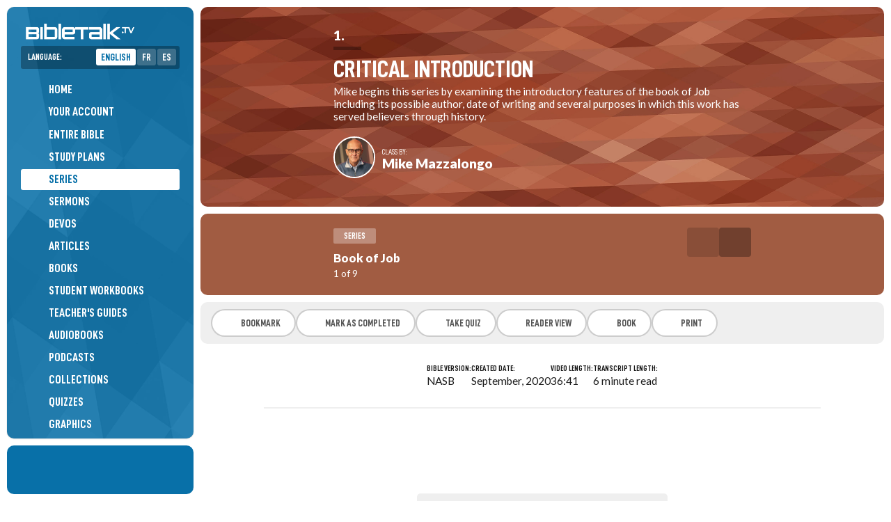

--- FILE ---
content_type: text/html; charset=UTF-8
request_url: https://bibletalk.tv/critical-introduction-to-job
body_size: 10929
content:
<!DOCTYPE html>
<html dir="auto" lang="en">
<head>
	<title>Critical Introduction | BibleTalk.tv</title>
	
	<meta charset="utf-8">
	
	<meta name="msapplication-tap-highlight" content="no">
	<meta name="theme-color" content="#065783">
	<meta name="viewport" content="width=device-width,minimum-scale=1.0,viewport-fit=cover">
	
	
	<meta name="description" content="Mike begins this series by examining the introductory features of the book of Job including its possible author, date of writing and several purposes in which this work has served believers through history.">
	<meta name="keywords" content="bibletalk,bible talk,free bible media,bible media,bible videos,bible audio,bible blog,free bible videos,free bible study material,">

		<meta property="al:ios:app_name" content="BibleTalk.tv">
	<meta property="al:ios:app_store_id" content="628756691">
	<meta property="al:ios:url" content="bibletalktv://critical-introduction-to-job">
	<meta name="apple-itunes-app" content="app-id=628756691, app-argument=bibletalktv://critical-introduction-to-job">

	<meta property="al:android:url" content="bibletalktv://critical-introduction-to-job">
	<meta property="al:android:app_name" content="BibleTalk.tv">
	<meta property="al:android:package" content="com.bibletalk">
	<meta property="al:web:url" content="https://bibletalk.tv/critical-introduction-to-job">
		
	<meta name="twitter:card" content="summary_large_image">
	<meta name="twitter:site" content="@bibletalktv">
	<meta name="twitter:image" content="https://img.youtube.com/vi/QQYiYJdfsGc/maxresdefault.jpg">
	<meta name="twitter:description" content="Mike begins this series by examining the introductory features of the book of Job including its possible author, date of writing and several purposes in which this work has served believers through history.">
			<meta name="twitter:player" content="https://www.youtube.com/embed/QQYiYJdfsGc">
		<meta name="twitter:player:width" content="1280">
		<meta name="twitter:player:height" content="720">
		
	<meta property="fb:app_id" content="187816405044">
	<meta property="og:site_name" content="BibleTalk.tv">
	<meta property="og:type" content="article">
	<meta property="og:title" content="Critical Introduction">
	<meta property="og:url" content="https://bibletalk.tv/critical-introduction-to-job">
	<meta property="og:description" content="Mike begins this series by examining the introductory features of the book of Job including its possible author, date of writing and several purposes in which this work has served believers through history.">
	
	<meta property="og:image" content="https://img.youtube.com/vi/QQYiYJdfsGc/maxresdefault.jpg">
	<meta property="og:image:width" content="1280">
	<meta property="og:image:height" content="720">
		
	<meta property="og:video" content="http://www.youtube.com/v/QQYiYJdfsGc?autohide=1">
		<meta property="og:video:secure_url" content="https://www.youtube.com/v/QQYiYJdfsGc?autohide=1">
		<meta property="og:video:type" content="application/x-shockwave-flash">
	<meta property="og:video:width" content="1280">
	<meta property="og:video:height" content="720">
	
	<link rel="shortcut icon" type="image/png" href="/favicon.png">
	<link rel="shortcut icon" type="image/ico" href="/favicon.ico">
	<link rel="icon" type="image/ico" href="/favicon.ico">
	<link rel="apple-touch-icon" href="/apple-touch-icon.png">
	<link rel="search" title="bibletalk.tv" href="https://bibletalk.tv/opensearch.xml" type="application/opensearchdescription+xml">
	<link rel="canonical" href="https://bibletalk.tv/critical-introduction-to-job">
	<link rel="amphtml" href="https://bibletalk.tv/critical-introduction-to-job.amp.html">	
	<link rel="alternate" type="application/rss+xml" title="BibleTalk.tv Video Podcast HD" href="/rss/video/hd">
	<link rel="alternate" type="application/rss+xml" title="BibleTalk.tv Video Podcast SD" href="/rss/video/sd">
	<link rel="alternate" type="application/rss+xml" title="BibleTalk.tv Audio Podcast" href="/rss/audio">
	<link rel="alternate" type="application/rss+xml" title="BibleTalk.tv Article RSS Feed" href="/rss/text">

		<link rel="preload" href="https://bibletalk.media/webfonts/D-DINCondensed.woff2" as="font" type="font/woff2" crossorigin="anonymous">
	<link rel="preload" href="https://bibletalk.media/webfonts/D-DINCondensed-Bold.woff2" as="font" type="font/woff2" crossorigin="anonymous">

	<link rel="preconnect" href="https://fonts.googleapis.com" crossorigin="anonymous">
	<link rel="preconnect" href="https://fonts.gstatic.com" crossorigin="anonymous">
	<link href="https://fonts.googleapis.com/css2?family=Lato:ital,wght@0,400;0,900;1,400&family=Merriweather:ital,wght@0,400;0,700;1,400;1,700&display=swap" rel="stylesheet">
		
	<link rel="preconnect" href="https://bibletalk.media" crossorigin="anonymous">
	
	<link rel="stylesheet" href="https://bibletalk.media/css/fontawesome.min.css" id="fa-css">
	<link rel="stylesheet" href="https://bibletalk.media/css/regular.min.css" id="fa-regular-css">
	<link rel="stylesheet" href="https://bibletalk.media/css/solid.min.css" id="fa-solid-css">
	<link rel="stylesheet" href="https://bibletalk.media/css/brands.min.css" id="bt-brands-css">
	<link rel="stylesheet" href="https://bibletalk.media/css/global.css" id="bt-global-css">

	<link rel="stylesheet" href="/css/style.1763504805.css" id="main-css">
	<link rel="stylesheet" href="/css/ai.css?ts=1763504809" id="ai-css">
	<link rel="stylesheet" href="/css/print.1726889885.css" media="print">

	<script defer src="https://apis.google.com/js/platform.js"></script>	<script src="/js/compiled.1759470275.js"></script>
	
	<script>
		document.addEventListener("DOMContentLoaded", () => {
		  const lazyDivs = document.querySelectorAll(".lazy-bg");
		
		  const observer = new IntersectionObserver(entries => {
			entries.forEach(entry => {
			  if (entry.isIntersecting) {
				const div = entry.target;
				const bg = div.getAttribute("data-bg");
				div.style.backgroundImage = `url(${bg})`;
				observer.unobserve(div);
			  }
			});
		  });
		
		  lazyDivs.forEach(div => observer.observe(div));
		});
	</script>
	
	<!-- Google tag (gtag.js) -->
<script async src="https://www.googletagmanager.com/gtag/js?id=G-Q93EVL6LCE"></script>
<script>
  window.dataLayer = window.dataLayer || [];
  function gtag(){dataLayer.push(arguments);}
  gtag('js', new Date());

  gtag('config', 'G-Q93EVL6LCE');
</script>
</head>
<body class="lang-en">
<div class="print-logo hide"><img loading="lazy" src="/images/logo-print.png" class="block" alt="BibleTalk.tv"></div>
<div class="body-inner">
<header id="sidebar-header" class="no-print" >
	<div id="logo"><a href="/"><img src="/images/logo.png" class="block" alt="BibleTalk.tv" title="BibleTalk.tv"></a></div>
	<div id="main-navigation">
		<div class="language-jumper">
			<span class="pill">
				<label>Language:</label>
				<span>
					<a href="/critical-introduction-to-job" class="selected" alt="BibleTalk.tv in English" title="BibleTalk.tv in English">English</a>
					<a href="/fr/series" alt="BibleTalk.tv en français" title="BibleTalk.tv en français">FR</a>
					<a href="/es/series" alt="BibleTalk.tv en español" title="BibleTalk.tv en español">ES</a>
				</span>
			</span>
		</div>	
		<nav role="navigation">
			<ul>
												
				<li><a href="/"><i class="fal fa-fw fa-home-alt pad-right-s"></i>Home</a></li>
				<li><a href="/account"><span style="width: 30px;"><i class="fal fa-fw fa-user-circle" style="width: auto;  display: inline; border-radius: 100%; padding: 2px;"></i></span>Your Account</a></li>
				
								
				<li><a href="/entire-bible"><i class="fal fa-fw fa-book-bible pad-right-s"></i>Entire Bible</a></li>
				
				<li><a href="/plans"><i class="fal fa-fw fa-map pad-right-s"></i>Study Plans</a></li>
				<li><a href="/series" class="selected"><i class="fal fa-fw fa-chalkboard-teacher pad-right-s"></i>Series</a></li>
	
				<li><a href="/sermons"><i class="fal fa-fw fa-podium pad-right-s"></i>Sermons</a></li>
				<li><a href="/devos"><i class="fal fa-fw fa-comments-alt pad-right-s"></i>Devos</a></li>
				<li><a href="/articles"><i class="fal fa-fw fa-align-left pad-right-s"></i>Articles</a></li>
				
												
				
				<li><a href="/books"><i class="fal fa-fw fa-book-open pad-right-s"></i>Books</a></li>
				<li><a href="/workbooks"><i class="fal fa-fw fa-file-alt pad-right-s"></i>Student Workbooks</a></li>				
				<li><a href="/guides"><i class="fal fa-fw fa-person-chalkboard pad-right-s"></i>Teacher's Guides</a></li>				<li><a href="/audiobooks"><i class="fal fa-fw fa-headphones-alt pad-right-s"></i>Audiobooks</a></li>	
				
				<li><a href="/podcasts"><i class="fal fa-fw fa-signal-stream pad-right-s"></i>Podcasts</a></li>
				<li><a href="/collections"><i class="fal fa-fw fa-rectangle-history pad-right-s"></i>Collections</a></li>
				<li><a href="/quizzes"><i class="fal fa-fw fa-tasks pad-right-s"></i>Quizzes</a></li>
				<li><a href="/graphics"><i class="fal fa-fw fa-pen-paintbrush pad-right-s"></i>Graphics</a></li>
				<li><a href="/downloads"><i class="fal fa-fw fa-folder-arrow-down pad-right-s"></i>Downloads</a></li>
				
				<li><a href="/101"><i class="fal fa-fw fa-church pad-right-s"></i>Church 101</a></li>
				<li><a href="/help"><i class="fal fa-fw fa-circle-info pad-right-s"></i>Help Guides</a></li>
				
				<li><a href="/never-ending-bible-study"><i class="fal fa-fw fa-arrows-repeat pad-right-s"></i>Never Ending Study</a></li>								
				
				<li><a href="/search"><i class="fal fa-fw fa-search pad-right-s"></i>Search</a></li>

			</ul>
			<div class="flex-wrap fs-0-8 pad-top-m mar-top-m" style="border-top: solid 2px rgba(0,0,0,0.3);">
				<a style="flex: 1 1 40%;" href="/about">About</a>
				<a style="flex: 1 1 40%;" href="/data-api">API</a>
				<a style="flex: 1 1 40%;" href="/apps">Apps</a>
				<a style="flex: 1 1 40%;" href="/contact">Contact</a>
				<a style="flex: 1 1 40%;" href="/support">Donate</a>
				<a style="flex: 1 1 40%;" href="/feedback">Feedback</a>
				<a style="flex: 1 1 40%;" href="/promote">Promote</a>
				<a style="flex: 1 1 40%;" href="/reports">Reports</a>
				<a style="flex: 1 1 40%;" href="/team">Team</a>
				<a style="flex: 1 1 40%;" href="/license">License</a>
				<a style="flex: 1 1 40%;" href="/church-of-christ">Church of Christ</a>
								<a style="flex: 1 1 40%;" href="/bible-resources">More Resources</a>
							
			</div>
		</nav>
	</div>
	<a href="javascript:;" class="mobile-menu-btn mobile-open-btn"><i class="fa fa-bars"></i></a>
</header>
<div id="socials">
	<div style="padding: 10px 0;"><div class="g-ytsubscribe" data-channel="BibleTalkVideo" data-layout="default" data-theme="light" data-count="default"></div></div>
</div>
<section id="content-wrap">
<section id="content" class="middle">
<section class="page cf">
<div itemscope itemtype="http://schema.org/Article">
	<style> 
	.tags a:hover,
	.awesome-options a:hover { background: #a15c42 !important; } 
</style>

<div class="page-topper unveil series-item-topper unveil" style="background-color: #a15c42;" data-src="/images/series/1920x1080/job.webp">
	<div class="middle-details">
		
		<div class="series-sequence">1.</div>		<h1 itemprop="name">Critical Introduction</h1>
					<div class="excerpt pad-bot-s">Mike begins this series by examining the introductory features of the book of Job including its possible author, date of writing and several purposes in which this work has served believers through history.</div>
				<div class="author-info white pad-top-xs">
			<div class="img"><a href="/teachers/mike-mazzalongo"><img loading="lazy" src="/images/people/mike-mazzalongo.jpg" class="border-s circle"></a></div>
			<div class="author">
				<div class="by">
					<div class="by_label">Class by:</div>
					<div class="by_name"><a href="/teachers/mike-mazzalongo">Mike Mazzalongo</a></div>
				</div>
			</div>
		</div>
		</div>
		</div>
<div class="topic-bar no-print fc-white" style="background-color: #a15c42;">
	<div class="elements middle-600">
		<div class="details">
			<span class="badge white-translucent">Series</span>
			<div class="fs-1-2 pad-top-s"><a href="/job" class="fc-white bold900">Book of Job</a></div>
			<div class="sorting">1 of 9</div>		</div>
		<div class="navigation no-print">
			<div class="ta-right item-header-buttons">
									<a href="javascript:;" class="grey prev-item"><i class="fal fa-chevron-left fa-fw"></i></a>
								
									<a href="/outline-and-characters-of-job" class="next-item" alt="Go to Next lesson" title="Go to Next lesson"><i class="fas fa-chevron-right fa-fw"></i></a>
							</div>
		</div>
	</div>
	</div>
<div class="no-print awesome-options mar-bot-s">
	<a href="/actions/bookmark/item/2021" class="saved  bookmark" alt="Bookmark" title="Bookmark"><i class="fal fa-bookmark"></i><span class="text">Bookmark</span></a>
	
						<a href="/actions/completed/2021" class=""><i class="fal fa-check-circle"></i>Mark as Completed</a>
			
						<a href="/series-quiz/critical-introduction-to-job"><i class="fal fa-tasks"></i>Take Quiz</a>
				
		
			
					<a href="/read/job/1"><i class="fal fa-align-left"></i>Reader View</a>
				
		<a href="/books/job"><i class="fal fa-book"></i>Book</a>
		
	
	<a href="javascript:window.print();"><i class="fal fa-print"></i>Print</a>	
	
	
</div>
<div class="item-metadatas middle-800">
	
		
	
		<div class="item-metadata">
		<label>Bible Version:</label>
		<div class="data">
			NASB		</div>
	</div>
		
			<div class="item-metadata">
			<label>Created Date:</label>
			<div class="data">
				September, 2020			</div>
		</div>
		
		
	<div class="item-metadata">
		<label>Video Length:</label>
		<div class="data">36:41</div>
	</div>
		
		
	<div class="item-metadata">
		<label>Transcript Length:</label>
		<div class="data">6 minute read</div>
	</div>
		
</div><div class="middle-800 pad-top-l no-print mar-bot-m">
	<div class="sixteennine bg-dark"><iframe id="btYouTubePlayer" loading="lazy" type="text/html" data-id="QQYiYJdfsGc" width="1280" height="720" src="//www.youtube.com/embed/QQYiYJdfsGc?showinfo=0&rel=0&enablecastapi=1&playsinline=1&enablejsapi=1&vq=HD1080&origin=https://bibletalk.tv&listType=list&list=PLvYBAquZ0mOF4JDFd6J1altus9w6B7XH5" frameborder="0" allow="accelerometer; encrypted-media;" allowfullscreen webkitSupportsFullscreen></iframe></div>	<span class="hide hidden" itemprop="video" itemscope itemtype="http://schema.org/VideoObject">
		<!-- SCHEMA DATA -->
		<meta itemprop="thumbnailUrl" content="https://img.youtube.com/vi/QQYiYJdfsGc/maxresdefault.jpg"><meta itemprop="thumbnail" content="https://img.youtube.com/vi/QQYiYJdfsGc/maxresdefault.jpg">		<meta itemprop="contentURL" content="https://bibletalk.tv/critical-introduction-to-job.download.mp4" />
		<meta itemprop="embedURL" content="https://youtube.com/embed/QQYiYJdfsGc?showinfo=0&rel=0&enablecastapi=1&playsinline=1&enablejsapi=1&vq=HD1080" />		<meta itemprop="name" content="Critical Introduction">
		<meta itemprop="author" content="Mike Mazzalongo">
		<meta itemprop="description" content="Mike begins this series by examining the introductory features of the book of Job including its possible author, date of writing and several purposes in which this work has served believers through history.">
		<meta itemprop="uploadDate" content="2020">
	</span>	
</div>

<div class="no-print mar-top-l pad-m middle-400">

	<div class="awesome-options awesome-options-list">
			<label>Watch</label>
					<a href="https://www.youtube.com/watch?v=QQYiYJdfsGc" class="button youtube" target="_blank" alt="Available on YouTube" title="Available on YouTube">
				<i class="fal fa-play fa-fw"></i>
				<span>YouTube</span>
			</a>
				
					<a href="https://www.amazon.com/gp/video/detail/B08HR41525" class="button amazon" target="_blank" alt="Available on Amazon Prime" title="Available on Amazon Prime">
				<i class="fa-brands fa-amazon fa-fw"></i>
				<span>Amazon Prime</span>
			</a>
			
			<label class="pad-top-m">Available</label>
					<a href="/critical-introduction-to-job.download.mp4" class="action button" rel="nofollow" alt="Download - Video" title="Download - Video" download="Critical Introduction.mp4">
				<i class="fal fa-video fa-fw"></i> 
				<span>Video <small>(MP4)</small></span>
				<span class="badge">241 MB</span>
			</a>
				<a href="/critical-introduction-to-job.download.mp3" class="action button stitcher" rel="nofollow" alt="Download - .mp3 File" title="Download - .mp3 File" download="Critical Introduction.mp3"><i class="fal fa-volume-up fa-fw"></i><span>Audio <small>(mp3)</small></span><span class="badge">17 MB</span></a>		<a href="/critical-introduction-to-job.slides.pptx" alt="Download - Slides" title="Download - Slides" download="Critical Introduction.pptx" class="button ppt"><i class="fal fa-images fa-fw"></i><span>Slides <small>(pptx)</small></span><span class="badge">3 MB</span></a>						
				
		</div>
	
</div>
		

	
		<div class="item-guides-ctas no-print middle-600">
		
				<div class="item-guides-cta">
			<div class="img workbook"><a href="/workbooks/job"><img loading="lazy" src="/images/series/workbooks/job.jpg" class="shadow"></a></div>
		</div>
				
			</div>
		


	
			
		<div class="main-item-text pad-bot-l" itemprop="articleBody text">
			<p>The title of this book describes the resource used as well as the life situation and the purpose of this study:<br></p> <ol type="A"><li>"The book of Job" will be the main resource that I will use to demonstrate a model life and attitude that we, as Christians, should strive for during times of crisis.</li><li>"Times of crisis" well describes the state of not only our lives but the lives of everyone else around us at this particular moment in time. We all go through challenging episodes in our personal lives (like going to college for the first time, or getting married, having children, loss of a loved one, moving, etc.), but it is a rare occurrence when the entire world is challenged by the very same crisis as we are experiencing now. If nothing else, the COVID-19 pandemic has had the ability to test everyone regardless of age, social status or worldview with the very same challenge and reveal the viability of both our belief systems and political ideology.</li><li>"Faithful living" describes not only the goal or the model life that Christians strive for in both good and bad times, it is the shelter that protects us during every crisis. Not only is faithful living our response to crisis, it becomes a light and a witness to an unbelieving world thrust further into darkness by the confusion and fear created by this and every crisis throughout history.</li></ol> <p>Job, therefore, is the biblical character whose experience most resembles the nature of our experience today. He endured a one-man pandemic and came through it battered and suffered great loss. His experience and reaction was messy at times and not necessarily heroic. However, his story provides us with the picture of a faithful, sincere, yet imperfect man, and records how he reacted to the moment when he was in the eye of the storm. The book of Job is valuable, especially during these challenging times, because it shows us not only what we as believers should do but also what we shouldn't do.</p> <p>Just like all believers, Job's life was a mixture of good and not so good, as well as things left unanswered and unresolved. We can, therefore, relate to him not only as a Bible character from long ago, but also as a human being doing his best under trying circumstances.</p> <h2>The Book of Job</h2> <p>As we do when studying a Bible book, we'll begin with some preliminary information about the book, its author, the time it was written and its general theme and outline.</p> <h3>1. Literary Importance of Job</h3> <p>Aside from its unique subject matter, one feature of this book is the beauty of its writing. For example some have said:</p> <blockquote class="grey">Magnificent and sublime as no other book of Scripture.<br><strong>- Martin Luther</strong></blockquote> <blockquote class="grey">The greatest poem of ancient or modern times.<br><strong>- Alfred "Lord" Tennyson (British Poet Laureate)</strong></blockquote> <p>We often focus so much on the story of Job that we fail to appreciate the quality of the style and the expression of the author. Some scholars have referred to the author of Job as the Shakespeare of the Old Testament.</p> <h3>2. Date and Authorship</h3> <p>There has been no consensus among scholars as to the actual author or time this book was written since there are no clues within the book itself as to its date or authorship.</p> <p>As a Bible book it is grouped according to its style and category (poetry/wisdom literature) which consists of Job, Psalms, Proverbs, Ecclesiastes and Song of Solomon. These books are so-called because they deal with human struggle and real-life experience.</p> <p>There are several ideas about its date and its authorship:</p> <ol type="A"><li>Earliest Jewish tradition ascribed its writing to Moses (1400 BC).</li><li>Later scholars (Martin Luther) believed it was produced by Solomon (1000 BC).</li><li>Modern scholars believe it was written by an unknown author during the time of the exile of the Jewish people in Babylon (600 BC).</li></ol> <p>Suffice to say that the book of Job was accepted and included in the canon of the Old Testament by 150 BC.</p> <h3>3. Book of Job - Historical or Poetic?</h3> <p>One question that often arises is, "Is Job a purely historical book about what happened to a man and his family, or is it a work of fiction that teaches important theological principles?"</p> <p>The earliest Jewish teachings claimed that Job was history. Martin Luther wrote that Job was a work of poetic imagination set in a historical framework. For example, similar to historical dramas/movies based on true events. Some claim that it is an uninspired work of heathen fiction (Spinoza, Dutch philosopher).</p> <p>Most conservative scholars hold that Job is an inspired literary work based on true historical events.</p> <h3>4. Purpose of Job</h3> <p>A more important focus for study, aside from the time and the authorship aspects, is the purpose of this book. Actually, the book of Job has a number of ideas and issues that it deals with:</p> <p>A. One of the earliest views suggests that it was a study of the patience demonstrated by a good man while he was being tested by various trials. James echoes this idea in his New Testament epistle:</p> <blockquote><sup>2</sup>Consider it all joy, my brethren, when you encounter various trials, <sup>3</sup>knowing that the testing of your faith produces endurance. <sup>4</sup>And let endurance have its perfect result, so that you may be perfect and complete, lacking in nothing.<br><strong>- James 1:2-4</strong></blockquote> <p>James summarizes the principle that we see played out in a man's life in the book of Job.</p> <p>B. Another important purpose is that the experience of Job reveals the falseness of the prevalent dogma at that time which taught that personal suffering was always the result of personal sin (G. B. Caird, Old Testament scholar). Job himself does not refute this fallacy used by his friends to explain what has happened to him and why (he defends himself but he doesn't completely refute their arguments).</p> <p>However, the readers who see what goes on behind the scenes and observe the action from God's viewpoint are able to conclude that this notion (personal suffering is always the result of personal sin - e.g. Karma) is not accurate.</p> <p>C. The most obvious conclusion is that the Book of Job deals specifically with the very real problem of the suffering of innocents and how and why one can maintain faith in the face of this experience.</p> <p>This idea has been the view of the majority of Bible scholars who have commented on the book of Job. Here are a few summary statements from some of these writers:</p> <blockquote class="grey">"The important truth revealed [in Job] is that there is a suffering of the righteous which is not a decree of wrath, but a dispensation of God's love. This is the heart of the book of Job."<br> <strong>- Franz Delitzsch, The Book of Job</strong></blockquote> <blockquote class="grey">"In the end Job's problem is left unsolved, except that in the infinite wisdom of God, undeserved suffering must have an explanation beyond our comprehension. This is, after all, the simple doctrine of faith, which does not insist upon explaining everything."<br><strong>- Edgar Goodspeed, The Story of the Old Testament</strong></blockquote> <blockquote class="grey">"It is when Job comes face to face with Him that he comes to himself. He does not get definite answers from God. In the book, when God speaks, there is no new instruction, only His presence. God is bent simply on being God."<br><strong>- Interpreter's Bible</strong></blockquote> <p>And so, the focus of the book is the problem of innocent suffering. Job's story doesn't actually give easy answers to the question, "Why do innocent people suffer?" or "Why do unfair and unjust things happen in this world?" Rather, it presents one particular case and its extraordinary circumstances (Satan personally attacks an individual and God lets it happen), and we are witnesses to the developments and eventual outcome (God appears to Job and he is restored). The circumstances of Job's experience are difficult or perhaps impossible to apply directly to ourselves, however, we do have an intimate view of how Job feels about the unjust things that take place in his life and how he reacts to them.</p> <ul><li>Shock at losing material possessions</li><li>Sorrow and grief at losing his family</li><li>Pain and suffering because of his illness</li><li>Humiliation at the loss of prestige and respect</li><li>Frustration and anger at the seeming injustice and unfairness of his situation.<ul><li>He may have also been among those who believed that personal suffering was the judgment of God upon an individual because of personal sin. This may have been why he was upset and thought he was being punished unjustly. He knew that he was a good and just man and yet here he was being punished anyways. The facts didn't agree with his theology.</li></ul></li></ul> <p>We are witnesses to his unjust suffering as well as how he feels and deals with these things as a human being. Our life lessons come from comparing his life experience to ours because to one degree or another we also experience shock, sorrow, pain, humiliation, frustration, anger and despair at times in our own lives. Of course, we rarely experience all of these emotions at the same time and over the same issue. However, whether individually or collectively, Job's experience mirrors our experience as people of faith dealing with adversity.</p> <p>It is as if Job represents a one-stop example of how one believer deals with suffering he didn't understands and nor deserves. The Book of Job doesn't provide nice neat bullet point solutions to the problems and injustices of life; instead, Job presents how one man lived a faithful, not a perfect, life during a time of terrible crisis.</p> <p>Our own life lessons, therefore, will come from examining Job's journey from a blessed life to unjust suffering and loss, to revelation and finally restoration for a blessed life once again.</p>		</div>
		
			
	
<div class="no-print awesome-options mar-bot-s">
	<a href="/actions/bookmark/item/2021" class="saved  bookmark" alt="Bookmark" title="Bookmark"><i class="fal fa-bookmark"></i><span class="text">Bookmark</span></a>
	
						<a href="/actions/completed/2021" class=""><i class="fal fa-check-circle"></i>Mark as Completed</a>
			
						<a href="/series-quiz/critical-introduction-to-job"><i class="fal fa-tasks"></i>Take Quiz</a>
				
		
			
					<a href="/read/job/1"><i class="fal fa-align-left"></i>Reader View</a>
				
		<a href="/books/job"><i class="fal fa-book"></i>Book</a>
		
	
	<a href="javascript:window.print();"><i class="fal fa-print"></i>Print</a>	
	
	
</div><div class="topic-bar no-print fc-white" style="background-color: #a15c42;">
	<div class="elements middle-600">
		<div class="details">
			<span class="badge white-translucent">Series</span>
			<div class="fs-1-2 pad-top-s"><a href="/job" class="fc-white bold900">Book of Job</a></div>
			<div class="sorting">1 of 9</div>		</div>
		<div class="navigation no-print">
			<div class="ta-right item-header-buttons">
									<a href="javascript:;" class="grey prev-item"><i class="fal fa-chevron-left fa-fw"></i></a>
								
									<a href="/outline-and-characters-of-job" class="next-item" alt="Go to Next lesson" title="Go to Next lesson"><i class="fas fa-chevron-right fa-fw"></i></a>
							</div>
		</div>
	</div>
	</div>
<meta itemprop="headline" content="Critical Introduction">
<meta itemprop="author" content="Mike Mazzalongo"><meta itemprop="description" content="Mike begins this series by examining the introductory features of the book of Job including its possible author, date of writing and several purposes in which this work has served believers through history.">
<meta itemprop="url" content="https://bibletalk.tv/critical-introduction-to-job">
<meta itemprop="datePublished" content="2020">
<meta itemprop="image" content="https://img.youtube.com/vi/QQYiYJdfsGc/maxresdefault.jpg"></div></section>
</section>
</section><!-- content-wrap -->



<footer class="middle sidebar-left no-print">
		<section class="church-area">
		<div class="pad-l fs-1-3 lh-1 middle-700 bold900 ta-center" style="padding-top: 10px;">BibleTalk material is available for free because of many individual donations and the following congregations:</div>
		<div class="church-logos middle-1000 flex-wrap gap-m ai-center" style="justify-content: center;">
							<a href="https://choctaw.church" target="_blank" class="lh-1">
					<b>Choctaw</b>
					<div class="subname">Church of Christ</div>
					<div class="fs-0-7 lh-1 pad-top-xs">Choctaw, OK</div>
				</a>
							<a href="https://eastsidechurchofchrist.org" target="_blank" class="lh-1">
					<b>Eastside</b>
					<div class="subname">Church of Christ</div>
					<div class="fs-0-7 lh-1 pad-top-xs">Midwest City, OK</div>
				</a>
							<a href="https://delcitychurch.org" target="_blank" class="lh-1">
					<b>Del City</b>
					<div class="subname">Church of Christ</div>
					<div class="fs-0-7 lh-1 pad-top-xs">Del City, OK</div>
				</a>
							<a href="https://ridgecrestcofc.com" target="_blank" class="lh-1">
					<b>Ridgecrest</b>
					<div class="subname">Church of Christ</div>
					<div class="fs-0-7 lh-1 pad-top-xs">Midwest City, OK</div>
				</a>
							<a href="https://facebook.com/FarrallStChurch" target="_blank" class="lh-1">
					<b>Farrall Street</b>
					<div class="subname">Church of Christ</div>
					<div class="fs-0-7 lh-1 pad-top-xs">Shawnee, OK</div>
				</a>
							<a href="https://churchofchristatgoldhillroad.org" target="_blank" class="lh-1">
					<b>Gold Hill Road</b>
					<div class="subname">Church of Christ</div>
					<div class="fs-0-7 lh-1 pad-top-xs">Fort Mill, SC</div>
				</a>
							<a href="https://canyonview.org" target="_blank" class="lh-1">
					<b>Canyon View</b>
					<div class="subname">Church of Christ</div>
					<div class="fs-0-7 lh-1 pad-top-xs">San Diego, CA</div>
				</a>
							<a href="https://maps.app.goo.gl/o9DBAZ6QKDWKUExc9" target="_blank" class="lh-1">
					<b>Depew</b>
					<div class="subname">Church of Christ</div>
					<div class="fs-0-7 lh-1 pad-top-xs">Depew, OK</div>
				</a>
							<a href="https://sayrechurchofchrist.org" target="_blank" class="lh-1">
					<b>Sayre</b>
					<div class="subname">Church of Christ</div>
					<div class="fs-0-7 lh-1 pad-top-xs">Sayre, OK</div>
				</a>
							<a href="https://checotahchurchofchrist.com" target="_blank" class="lh-1">
					<b>Checotah</b>
					<div class="subname">Church of Christ</div>
					<div class="fs-0-7 lh-1 pad-top-xs">Checotah, OK</div>
				</a>
							<a href="https://facebook.com/profile.php?id=100064681059626" target="_blank" class="lh-1">
					<b>Keenesburg</b>
					<div class="subname">Church of Christ</div>
					<div class="fs-0-7 lh-1 pad-top-xs">Keenesburg, CO</div>
				</a>
							<a href="https://daleridgechurchofchrist.net" target="_blank" class="lh-1">
					<b>Dale Ridge</b>
					<div class="subname">Church of Christ</div>
					<div class="fs-0-7 lh-1 pad-top-xs">Cloverdale, VA</div>
				</a>
							<a href="https://burlesoncoc.com" target="_blank" class="lh-1">
					<b>Burleson</b>
					<div class="subname">Church of Christ</div>
					<div class="fs-0-7 lh-1 pad-top-xs">Burleson, TX</div>
				</a>
							<a href="https://henryettachurchofchrist.org" target="_blank" class="lh-1">
					<b>Henryetta</b>
					<div class="subname">Church of Christ</div>
					<div class="fs-0-7 lh-1 pad-top-xs">Henryetta, OK</div>
				</a>
							<a href="https://swchurchofchrist.org" target="_blank" class="lh-1">
					<b>Southwest</b>
					<div class="subname">Church of Christ</div>
					<div class="fs-0-7 lh-1 pad-top-xs">Pueblo, CO</div>
				</a>
							<a href="https://shawneecentralcoc.org" target="_blank" class="lh-1">
					<b>Central</b>
					<div class="subname">Church of Christ</div>
					<div class="fs-0-7 lh-1 pad-top-xs">Shawnee, OK</div>
				</a>
							<a href="https://maps.app.goo.gl/Sgci5vjDdQihHD2F7" target="_blank" class="lh-1">
					<b>Peñasco Valley</b>
					<div class="subname">Church of Christ</div>
					<div class="fs-0-7 lh-1 pad-top-xs">Vadito, NM</div>
				</a>
							<a href="https://mvcoc.org" target="_blank" class="lh-1">
					<b>Mountain View</b>
					<div class="subname">Church of Christ</div>
					<div class="fs-0-7 lh-1 pad-top-xs">Colorado Springs, CO</div>
				</a>
							<a href="https://eufaulachurchofchrist.org" target="_blank" class="lh-1">
					<b>Eufaula</b>
					<div class="subname">Church of Christ</div>
					<div class="fs-0-7 lh-1 pad-top-xs">Eufaula, OK</div>
				</a>
							<a href="https://maps.app.goo.gl/ucgjaYanRMxJQC7M7" target="_blank" class="lh-1">
					<b>Spiro</b>
					<div class="subname">Church of Christ</div>
					<div class="fs-0-7 lh-1 pad-top-xs">Spiro, OK</div>
				</a>
							<a href="https://xeniachurch.org" target="_blank" class="lh-1">
					<b>Xenia</b>
					<div class="subname">Church of Christ</div>
					<div class="fs-0-7 lh-1 pad-top-xs">Xenia, OH</div>
				</a>
							<a href="https://prestoncrest.org" target="_blank" class="lh-1">
					<b>Prestoncrest</b>
					<div class="subname">Church of Christ</div>
					<div class="fs-0-7 lh-1 pad-top-xs">Dallas, TX</div>
				</a>
					</div>
		<div class="pad-top-l flex-wrap gap-s center-items align-top">
			<a href="/support" class="button translucent" style="line-height: 1.5em;">Support this Ministry</a>
			<a href="https://www.google.com/maps/search/%22Church+of+Christ%22" target="_blank" style="line-height: 1.5em;" class="button translucent">Find a Congregation &nbsp; &nbsp; <i class="far fa-external-link fs-0-9"></i></a>
		</div>
	</section>
		
	<div class="pad-l middle-700 ta-center">
		<a href="https://creativecommons.org/licenses/by-nc-sa/4.0/deed.en" target="_blank" class="fc-normal" style="font-size: 32px;"> <i class="fa-brands fa-creative-commons "></i> <i class="fa-brands fa-creative-commons-nc"></i> <i class="fa-brands fa-creative-commons-sa"></i></a>
		<div class="fs-1-5 lh-1 pad-bot-m pad-top-s accent-font upper">Open Source Bible Materials</div>
		<a rel="license" href="http://creativecommons.org/licenses/by-nc-sa/3.0/deed.en" target="_blank">Most of BibleTalk.tv materials are licensed under a Creative Commons Attribution-NonCommercial-ShareAlike 4.0 Unported License.</a>
		<div class="bold900 pad-m fs-1-2">Play it. Download it. Teach it. Share it.</div>
		<div>&mdash;</div>
		<p>Scripture quotations taken from the NASB. Copyright &copy; by The Lockman Foundation. <a href="http://lockman.org" target="_blank">lockman.org</a></p>
<p></p>		
					English Standard Version (ESV) The Holy Bible, English Standard Version. ESV® Text Edition: 2016. Copyright © 2001 by Crossway Bibles, a publishing ministry of Good News Publishers.	
			</div>
	
</footer>
</div><!--body-inner-->


<div id="blackout" class="no-print"></div>
<script type="application/ld+json">
{
    "@context": "http://schema.org",
    "@type": "WebSite",
    "url": "https://bibletalk.tv",
    "potentialAction": { "@type": "SearchAction", "target": "https://bibletalk.tv/search/{query}", "query-input": "required name=query" }
}
</script>

<script>
/* <![CDATA[ */
var google_conversion_id = 1068375294;
var google_conversion_language = "en";
var google_conversion_format = "3";
var google_conversion_color = "ffffff";
var google_conversion_label = "-ginCJ6f6gIQ_rm4_QM";
var google_remarketing_only = false;
/* ]]> */
</script>
<script src="//www.googleadservices.com/pagead/conversion.js">
</script>
<noscript>
<div style="display:inline;">
<img height="1" width="1" style="border-style:none;" alt="" src="//www.googleadservices.com/pagead/conversion/1068375294/?label=-ginCJ6f6gIQ_rm4_QM&amp;guid=ON&amp;script=0"/>
</div>
</noscript>
<script>
/* <![CDATA[ */
var google_conversion_id = 1068375294;
var google_custom_params = window.google_tag_params;
var google_remarketing_only = true;
/* ]]> */
</script>
<noscript>
<div style="display:inline;">
<img height="1" width="1" style="border-style:none;" alt="" src="//googleads.g.doubleclick.net/pagead/viewthroughconversion/1068375294/?guid=ON&amp;script=0"/>
</div>
</noscript>
<div id="ajax" style="display:none !important;"></div>
<div id="modal" class="modal closed no-print">
	<div class="modal-main">
		<div class="modal-close"><a href="javascript:close_modal();"><i class="fa fa-times-circle"></i></a></div>
		<div id="modal-content" class="modal-content"></div>
	</div>
	<div id="modal-overlay"></div>
</div>
</body>
</html>

--- FILE ---
content_type: text/html; charset=utf-8
request_url: https://accounts.google.com/o/oauth2/postmessageRelay?parent=https%3A%2F%2Fbibletalk.tv&jsh=m%3B%2F_%2Fscs%2Fabc-static%2F_%2Fjs%2Fk%3Dgapi.lb.en.W5qDlPExdtA.O%2Fd%3D1%2Frs%3DAHpOoo8JInlRP_yLzwScb00AozrrUS6gJg%2Fm%3D__features__
body_size: 163
content:
<!DOCTYPE html><html><head><title></title><meta http-equiv="content-type" content="text/html; charset=utf-8"><meta http-equiv="X-UA-Compatible" content="IE=edge"><meta name="viewport" content="width=device-width, initial-scale=1, minimum-scale=1, maximum-scale=1, user-scalable=0"><script src='https://ssl.gstatic.com/accounts/o/2580342461-postmessagerelay.js' nonce="NHKGTRj6tVz75zlow0H3PA"></script></head><body><script type="text/javascript" src="https://apis.google.com/js/rpc:shindig_random.js?onload=init" nonce="NHKGTRj6tVz75zlow0H3PA"></script></body></html>

--- FILE ---
content_type: text/css
request_url: https://bibletalk.media/css/global.css
body_size: 4614
content:
*,:before,:after{box-sizing:border-box;-ms-box-sizing:border-box;-o-box-sizing:border-box}article,aside,details,figcaption,figure,footer,header,hgroup,nav,section,summary{display:block}audio,canvas,video{zoom:1;display:inline}audio:not([controls]){height:0;display:none}[hidden]{display:none}html{-webkit-text-size-adjust:100%;-ms-text-size-adjust:100%;font-size:100%}html,button,input,select,textarea{font-family:sans-serif}a:focus,a:active,a:hover{outline:0}h1{margin:.67em 0;font-size:2.2em}h2{margin:2em 0 .5em;font-size:1.7em}h3{margin:1.5em 0 .5em;font-size:1.5em}h4{margin:1.33em 0;font-size:1.2em}h5{margin:1.67em 0;font-size:.83em}h6{margin:2.33em 0;font-size:.75em}abbr[title]{border-bottom:1px dotted}b,strong{font-weight:700}blockquote{margin:1em 40px}dfn{font-style:italic}mark{color:#000;background:#f3f34a}code,kbd,pre,samp{_font-family:"courier new",monospace;font-family:monospace,serif;font-size:1em}pre{white-space:pre-wrap;word-wrap:break-word}q{quotes:none}q:before,q:after{content:none}small{font-size:75%}sub,sup{vertical-align:baseline;font-size:75%;line-height:0;position:relative}sup{top:-.5em}sub{bottom:-.25em}dd{margin:0 0 0 40px}menu,ol,ul{padding:0 0 0 40px}nav ul,nav ol{list-style:none}img{-ms-interpolation-mode:bicubic;border:0}svg:not(:root){overflow:hidden}fieldset{border:1px solid silver;margin:0 2px;padding:.35em .625em .75em}legend{white-space:normal;border:0;margin-left:-7px;padding:0}button,input,select,textarea{vertical-align:middle;margin:0;font-size:100%}button,input{line-height:normal}button,html input[type=button],input[type=reset],input[type=submit]{-webkit-appearance:button;cursor:pointer;overflow:visible}button[disabled],input[disabled]{cursor:default}input[type=checkbox],input[type=radio]{box-sizing:border-box;width:13px;height:13px;padding:0}input[type=search]{-webkit-appearance:textfield;box-sizing:content-box}input[type=search]::-webkit-search-cancel-button{-webkit-appearance:none}input[type=search]::-webkit-search-decoration{-webkit-appearance:none}button::-moz-focus-inner{border:0;padding:0}input::-moz-focus-inner{border:0;padding:0}textarea{vertical-align:top;overflow:auto}table{border-collapse:collapse;border-spacing:0}body,figure,form{margin:0}p,pre,dl,menu,ol,ul{margin:0 0 1em}input,textarea,button,select,a{-webkit-tap-highlight-color:#0000}@font-face{font-family:D-DIN Condensed;src:url(https://bibletalk.media/webfonts/D-DINCondensed.woff2)format("woff2"),url(https://bibletalk.media/webfonts/D-DINCondensed.woff)format("woff");font-weight:400;font-style:normal;font-display:swap}@font-face{font-family:D-DIN Condensed;src:url(https://bibletalk.media/webfonts/D-DINCondensed-Bold.woff2)format("woff2"),url(https://bibletalk.media/webfonts/D-DINCondensed-Bold.woff)format("woff");font-weight:700;font-style:normal;font-display:swap}@font-face{font-family:D-DIN Condensed;src:url(https://bibletalk.media/webfonts/D-DINCondensed-Bold.woff2)format("woff2"),url(https://bibletalk.media/webfonts/D-DINCondensed-Bold.woff)format("woff");font-weight:900;font-style:normal;font-display:swap}img{max-width:100%;height:auto}.accent-font,.message,.button,.box .heading,.box header{font-family:D-DIN Condensed,sans-serif}.serif-font{font-family:Merriweather,serif}.relative{position:relative}.absolute{position:absolute}.ta-left{text-align:left}.ta-center{text-align:center}.ta-right{text-align:right}.bold{font-weight:700}.w700{font-weight:700}.w900,.bold900{font-weight:900}.lower{text-transform:lowercase}body.lang-en label,body.lang-en .uppercase,body.lang-en a.badge,body.lang-en .badge,body.lang-en .awesome-options,body.lang-en .box .heading,body.lang-en .box header,body.lang-en .button,body.lang-en .message,body.lang-en .upper{text-transform:uppercase}.bg-cover{background-size:cover}.bg-white{background-color:#fff}.bg-grey{background-color:#efefef}@media (prefers-color-scheme:dark){.bg-grey{background:#000}}.whiteboard{background-color:#f3f8fd;background-image:url(https://bibletalk.media/images/whiteboard-background.jpg);background-position:50%;background-size:cover}@media (prefers-color-scheme:dark){.whiteboard{background-color:#000;background-image:url(https://bibletalk.media/images/darkboard-background.jpg)}}.flex{display:flex}.flex.center-items{justify-content:center}.flex.align-top{align-items:flex-start}.flex-fill{justify-content:space-between;display:flex}.flex-fill.align-center{align-items:center}.flex-fill.align-top{align-items:flex-start}.flex-wrap{flex-wrap:wrap;display:flex}.flex-wrap.center-items{justify-content:center}.flex-wrap.align-top{align-items:flex-start}.flex-wrap.space-between{justify-content:space-between}.flex-container{flex-wrap:wrap;justify-content:center;align-items:stretch;display:flex}.flex-container .flex-item{flex:300px;min-width:140px;max-width:400px}@media (max-width:767px){.flex-container .flex-item{max-width:100%;padding:20px}}.flex-container .flex-item.wide{flex:2 400px;max-width:767px}@media (max-width:767px){.flex-container .flex-item.wide{max-width:100%}}.flex-container .flex-break{flex-basis:100%;height:0}.gap-xs{gap:5px}.gap-s{gap:10px}.gap-m{gap:20px}.gap-l{gap:40px}.gap-xl{gap:60px}.ai-center{align-items:center}.center{justify-items:center}.italics,.italic{font-style:italic}.fs-0-5{font-size:.5em}.fs-0-6{font-size:.6em}.fs-0-7{font-size:.7em}.fs-0-8{font-size:.8em}.fs-0-9{font-size:.9em}.fs-1-1{font-size:1.1em}.fs-1-2{font-size:1.2em}.fs-1-3{font-size:1.3em}.fs-1-4{font-size:1.4em}.fs-1-5{font-size:1.5em}.fs-2{font-size:2em}.fs-2-5{font-size:2.5em}.fs-3{font-size:3em}.lh-0-7{line-height:.7em}.lh-0-8{line-height:.8em}.lh-0-9{line-height:.9em}.lh-1{line-height:1em}.lh-1-1{line-height:1.1em}.lh-1-2{line-height:1.2em}.lh-1-3{line-height:1.3em}.lh-1-4{line-height:1.4em}.lh-1-5{line-height:1.5em}.bw{filter:grayscale()}.radius-xs{border-radius:5px}.radius-s{border-radius:10px}.radius-m{border-radius:20px}.radius-l{border-radius:40px}.pad-xs{padding:5px}.pad-s{padding:10px}.pad-m{padding:20px}.pad-l{padding:40px}.pad-vert-xl{padding-top:60px;padding-bottom:60px}.pad-vert-l{padding-top:40px;padding-bottom:40px}.pad-vert-m{padding-top:20px;padding-bottom:20px}.pad-vert-s{padding-top:10px;padding-bottom:10px}.pad-vert-xs{padding-top:5px;padding-bottom:5px}.pad-horz-xl{padding-left:60px;padding-right:60px}.pad-horz-l{padding-left:40px;padding-right:40px}.pad-horz-m{padding-left:20px;padding-right:20px}.pad-horz-s{padding-left:10px;padding-right:10px}.pad-horz-xs{padding-left:5px;padding-right:5px}.pad-right-xl{padding-right:60px}.pad-right-l{padding-right:40px}.pad-right-m{padding-right:20px}.pad-right-s{padding-right:10px}.pad-right-xs{padding-right:5px}.pad-right-no{padding-right:0}.pad-left-xl{padding-left:60px}.pad-left-l{padding-left:40px}.pad-left-m{padding-left:20px}.pad-left-s{padding-left:10px}.pad-left-xs{padding-left:5px}.pad-left-no{padding-left:0}.pad-top-xl{padding-top:60px}.pad-top-l{padding-top:40px}.pad-top-m{padding-top:20px}.pad-top-s{padding-top:10px}.pad-top-xs{padding-top:5px}.pad-top-no{padding-top:0}.pad-bot-xl{padding-bottom:60px}.pad-bot-l{padding-bottom:40px}.pad-bot-m{padding-bottom:20px}.pad-bot-s{padding-bottom:10px}.pad-bot-xs{padding-bottom:5px}.pad-bot-no{padding-bottom:0}.pad-fa-right .fa{margin-right:5px}.mar-xl{margin:60px}.mar-l{margin:40px}.mar-m{margin:20px}.mar-s{margin:10px}.mar-xs{margin:5px}.mar-vert-xl{margin-top:60px;margin-bottom:60px}.mar-vert-l{margin-top:40px;margin-bottom:40px}.mar-top-xl{margin-top:60px}.mar-top-l{margin-top:40px}.mar-top-m{margin-top:20px}.mar-top-s{margin-top:10px}.mar-top-xs{margin-top:5px}.mar-top-no{margin-top:0}.mar-bot-xl{margin-bottom:60px}.mar-bot-l{margin-bottom:40px}.mar-bot-m{margin-bottom:20px}.mar-bot-s{margin-bottom:10px}.mar-bot-xs{margin-bottom:5px}.mar-bot-no{margin-bottom:0}.mar-vert-no{margin-top:0;margin-bottom:0}.no-wrap{white-space:nowrap}.middle{margin-left:auto;margin-right:auto}.block{display:block}.inline{display:inline-block}.middle-1800{max-width:1800px;margin-left:auto;margin-right:auto}.middle-1600{max-width:1600px;margin-left:auto;margin-right:auto}.middle-1400{max-width:1400px;margin-left:auto;margin-right:auto}.middle-1200{max-width:1200px;margin-left:auto;margin-right:auto}.middle-1100{max-width:1100px;margin-left:auto;margin-right:auto}.middle-1000{max-width:1000px;margin-left:auto;margin-right:auto}.middle-980{max-width:980px;margin-left:auto;margin-right:auto}.middle-900{max-width:900px;margin-left:auto;margin-right:auto}.middle-800{max-width:800px;margin-left:auto;margin-right:auto}.middle-700{max-width:700px;margin-left:auto;margin-right:auto}.middle-600{max-width:600px;margin-left:auto;margin-right:auto}.middle-500{max-width:500px;margin-left:auto;margin-right:auto}.middle-400{max-width:400px;margin-left:auto;margin-right:auto}.middle-300{max-width:300px;margin-left:auto;margin-right:auto}.middle-250{max-width:250px;margin-left:auto;margin-right:auto}.middle-200{max-width:200px;margin-left:auto;margin-right:auto}.middle-150{max-width:150px;margin-left:auto;margin-right:auto}.middle-100{max-width:100px;margin-left:auto;margin-right:auto}.middle-75{max-width:75px;margin-left:auto;margin-right:auto}.middle-50{max-width:50px;margin-left:auto;margin-right:auto}.middle-25{max-width:25px;margin-left:auto;margin-right:auto}.width-1800{max-width:1800px}.width-1600{max-width:1600px}.width-1400{max-width:1400px}.width-1200{max-width:1200px}.width-1100{max-width:1100px}.width-1000{max-width:1000px}.width-980{max-width:980px}.width-900{max-width:900px}.width-800{max-width:800px}.width-700{max-width:700px}.width-600{max-width:600px}.width-500{max-width:500px}.width-400{max-width:400px}.width-300{max-width:300px}.width-250{max-width:250px}.width-200{max-width:200px}.width-150{max-width:150px}.width-100{max-width:100px}.width-75{max-width:75px}.width-50{max-width:50px}.width-25{max-width:25px}.flex-min-1800{flex:1800px}@media (max-width:767px){.flex-min-1800{flex:100%}}.flex-max-1800{flex:0 1800px}@media (max-width:767px){.flex-max-1800{flex:100%}}.flex-min-1600{flex:1600px}@media (max-width:767px){.flex-min-1600{flex:100%}}.flex-max-1600{flex:0 1600px}@media (max-width:767px){.flex-max-1600{flex:100%}}.flex-min-1400{flex:1400px}@media (max-width:767px){.flex-min-1400{flex:100%}}.flex-max-1400{flex:0 1400px}@media (max-width:767px){.flex-max-1400{flex:100%}}.flex-min-1200{flex:1200px}@media (max-width:767px){.flex-min-1200{flex:100%}}.flex-max-1200{flex:0 1200px}@media (max-width:767px){.flex-max-1200{flex:100%}}.flex-min-1100{flex:1100px}@media (max-width:767px){.flex-min-1100{flex:100%}}.flex-max-1100{flex:0 1100px}@media (max-width:767px){.flex-max-1100{flex:100%}}.flex-min-1000{flex:1000px}@media (max-width:767px){.flex-min-1000{flex:100%}}.flex-max-1000{flex:0 1000px}@media (max-width:767px){.flex-max-1000{flex:100%}}.flex-min-980{flex:980px}@media (max-width:767px){.flex-min-980{flex:100%}}.flex-max-980{flex:0 980px}@media (max-width:767px){.flex-max-980{flex:100%}}.flex-min-900{flex:900px}@media (max-width:767px){.flex-min-900{flex:100%}}.flex-max-900{flex:0 900px}@media (max-width:767px){.flex-max-900{flex:100%}}.flex-min-800{flex:800px}@media (max-width:767px){.flex-min-800{flex:100%}}.flex-max-800{flex:0 800px}@media (max-width:767px){.flex-max-800{flex:100%}}.flex-min-700{flex:700px}@media (max-width:767px){.flex-min-700{flex:100%}}.flex-max-700{flex:0 700px}@media (max-width:767px){.flex-max-700{flex:100%}}.flex-min-600{flex:600px}@media (max-width:767px){.flex-min-600{flex:100%}}.flex-max-600{flex:0 600px}@media (max-width:767px){.flex-max-600{flex:100%}}.flex-min-500{flex:500px}@media (max-width:767px){.flex-min-500{flex:100%}}.flex-max-500{flex:0 500px}@media (max-width:767px){.flex-max-500{flex:100%}}.flex-min-400{flex:400px}@media (max-width:767px){.flex-min-400{flex:100%}}.flex-max-400{flex:0 400px}@media (max-width:767px){.flex-max-400{flex:100%}}.flex-min-300{flex:300px}@media (max-width:767px){.flex-min-300{flex:100%}}.flex-max-300{flex:0 300px}@media (max-width:767px){.flex-max-300{flex:100%}}.flex-min-250{flex:250px}@media (max-width:767px){.flex-min-250{flex:100%}}.flex-max-250{flex:0 250px}@media (max-width:767px){.flex-max-250{flex:100%}}.flex-min-200{flex:200px}@media (max-width:767px){.flex-min-200{flex:100%}}.flex-max-200{flex:0 200px}@media (max-width:767px){.flex-max-200{flex:100%}}.flex-min-150{flex:150px}@media (max-width:767px){.flex-min-150{flex:100%}}.flex-max-150{flex:0 150px}@media (max-width:767px){.flex-max-150{flex:100%}}.flex-min-100{flex:100px}@media (max-width:767px){.flex-min-100{flex:100%}}.flex-max-100{flex:0 100px}@media (max-width:767px){.flex-max-100{flex:100%}}.flex-min-75{flex:75px}@media (max-width:767px){.flex-min-75{flex:100%}}.flex-max-75{flex:0 75px}@media (max-width:767px){.flex-max-75{flex:100%}}.flex-min-50{flex:50px}@media (max-width:767px){.flex-min-50{flex:100%}}.flex-max-50{flex:0 50px}@media (max-width:767px){.flex-max-50{flex:100%}}.flex-min-25{flex:25px}@media (max-width:767px){.flex-min-25{flex:100%}}.flex-max-25{flex:0 25px}@media (max-width:767px){.flex-max-25{flex:100%}.mobile-hide{display:none}}.mobile-ta-center{text-align:left}@media (max-width:767px){.mobile-ta-center{text-align:center;display:block}}.mobile-ta-left{text-align:center}@media (max-width:767px){.mobile-ta-left{text-align:left;display:block}}label{color:#0870a8;font-family:D-DIN Condensed,sans-serif;font-size:.9em;font-weight:900;line-height:1.1em}.data-rows .data-row{margin-bottom:10px}.data-rows .data-row:last-child{margin-bottom:0}.data-row{border:2px solid #ddd;border-radius:4px;justify-content:space-between;align-items:center;gap:20px;padding:10px 20px;transition:border .25s,background .25s,border-radius .25s;display:flex}.data-row.selected{background-color:#99f1ae9e;border:2px solid #35be55}.data-row.start{justify-content:flex-start}.data-row:hover{border:2px solid #666}.data-row.saved,.data-row.saved:hover{background-color:#99f1ae9e}.data-row.dragging{background-color:#ceecd5}@media (max-width:800px){.data-row{gap:8px}}.data-row.ai-start{align-items:flex-start}.data-row .ai-self{align-self:center}.data-row .leading{text-align:left;flex:0 auto;justify-self:flex-start}.data-row.opacity-5{opacity:.5}.data-row.opacity-5:hover{opacity:1}.data-row .main{flex-wrap:wrap;flex:auto;justify-content:space-between;justify-self:flex-start;align-items:center;gap:40px;padding:20px;display:flex}.data-row .main.start{justify-content:flex-start}@media (max-width:800px){.data-row .main{gap:10px;padding:10px}}.data-row .main .data{text-align:left;flex:50%;justify-self:flex-start}.data-row .main .extras{text-align:left;flex:0 auto;justify-self:flex-end;margin-left:auto}@media (max-width:800px){.data-row .main .extras{margin-left:0}}.data-row .title{color:#0870a8;font-size:1.4em;font-weight:900;line-height:1em}.data-row .title a{color:#0870a8;font-weight:900}@media (prefers-color-scheme:dark){.data-row .title{color:#d0e7f4}}.data-row .subtitle{color:#1a1a1a;padding-top:8px;font-size:1em;line-height:1em}.data-row .trailing{text-align:right;flex:0 auto;justify-self:flex-end;margin-left:auto}.data-row .trailing.ta-center{text-align:center}.data-row .flex-start{align-self:flex-start}.fc-white,a.fc-white{color:#fff}.fc-darkblue{color:#065783}.fc-blue{color:#0870a8}.fc-lightblue{color:#d0e7f4}.fc-grey{color:#afafaf}.fc-darkgrey{color:#1a1a1a}.fc-normal,.fc-normal:hover{color:#1c1c1c}@media (prefers-color-scheme:dark){.fc-normal,.fc-normal:hover{color:#fff}}.fc-normal-on-white,.fc-normal-on-white:hover{color:#1c1c1c}@media (prefers-color-scheme:dark){.fc-normal-on-white,.fc-normal-on-white:hover{color:#1c1c1c}}.circle{border-radius:100%}.border{border:5px solid #fff}.border-s{border:2px solid #fff}.border-m{border:10px solid #fff}.border-l{border:15px solid #fff}.shadow{box-shadow:0 2px 5px #0003}.big-shadow{box-shadow:0 0 15px #0000004d}.shadow-down{box-shadow:0 10px 15px #00000080}.text-shadow{text-shadow:0 2px 2px #000}a.badge,.badge{white-space:nowrap;background:#d0e7f4;border-radius:2px;padding:5px 15px;font-family:D-DIN Condensed,sans-serif;font-size:.9em;font-weight:700;transition:all .25s}a.badge a,.badge a{font-weight:900;color:#fff!important}a.badge a:hover,.badge a:hover{color:#fff!important}a.badge.blue,.badge.blue{background:#0870a8}a.badge.dark,.badge.dark{background:#065783}a.badge.grey,.badge.grey{background:#1a1a1a}a.badge.green,.badge.green{color:#fff!important;background:#4c9221!important}a.badge.red,.badge.red{background:#e62117}a.badge.star,a.badge.translucent,.badge.star,.badge.translucent{background:#0000004d}a.badge.white-translucent,.badge.white-translucent{background:#ffffff4d}a.badge.star:hover,a.badge.starred,.badge.star:hover,.badge.starred{background:#efaf27;color:#fff!important}a.badge.starred:hover,.badge.starred:hover{background:#065783;color:#fff!important}a.badge.larger,.badge.larger{padding:10px 20px}a.badge.outline,.badge.outline{background:0 0;border:1px solid #222}@media (prefers-color-scheme:dark){a.badge.outline,.badge.outline{color:#fff;border:1px solid #fff}}a.badge.outline.dark,.badge.outline.dark{background-color:#0000004d;border:1px solid #ffffff80}a.badge.outline-white,.badge.outline-white{color:#fff;background:0 0;border:1px solid #fff}a.badge.starred i,.badge.starred i{font-weight:900}a.badge.sml,.badge.sml{padding:2px 10px}a.badge:hover{background:#0870a8;color:#fff!important}.awesome-options{text-align:center;background:#efefef;border-radius:10px;justify-content:center;align-items:center;gap:10px;width:100%;padding:10px 15px;font-family:D-DIN Condensed,sans-serif;display:flex;overflow:hidden}@media (max-width:1400px){.awesome-options{-webkit-overflow-scrolling:touch;justify-content:flex-start;overflow-x:auto}}@media (prefers-color-scheme:dark){.awesome-options{background:#0f0f0f}}.awesome-options a{white-space:nowrap;color:#545454;cursor:pointer;background-color:#fff;border-radius:25px;padding:10px 20px;font-size:1em;font-weight:700;line-height:1.2em;transition:all .25s;display:inline-block;border:2px solid #0003!important;text-decoration:none!important}.awesome-options a:hover{color:#fff;background:#0870a8}.awesome-options a i{text-align:center;width:1.25em;margin-left:-5px;margin-right:8px}@media (prefers-color-scheme:dark){.awesome-options a{color:#fff;background-color:#000;border:2px solid #6e6e6e!important}}.awesome-options a.bookmarked,.awesome-options a.bookmarked:hover{color:#fff!important;background:#efaf27!important;border:2px solid #0003!important}.awesome-options a.completed,.awesome-options a.completed:hover{color:#fff!important;background:#30c230!important;border:2px solid #0003!important}.awesome-options a.error,.awesome-options a.error:hover{color:#fff!important;background:#da4134!important;border:2px solid #c54f45!important}.awesome-options a.selected,.awesome-options a.selected:hover{color:#fff!important;background:#0870a8!important;border:2px solid #0003!important}.awesome-options a.apple-podcasts:hover{background:#ba6ee8!important}.awesome-options a.apple-books:hover{background:#e37935!important}.awesome-options a.pocketcasts:hover{background:#e14e42!important}.awesome-options a.google-music:hover,.awesome-options a.lesson-notes:hover{background:#f9ca2e!important}.awesome-options a.spotify:hover{background:#1db954!important}.awesome-options a.googleplay:hover{background:#5383ec!important}.awesome-options a.amazon-music:hover{background:#3213df!important}.awesome-options a.amazon-prime:hover{background:#00a0d6!important}.awesome-options a.amazon:hover{background:#f19d38!important}.awesome-options a.stitcher:hover{background:#4e91c0!important}.awesome-options a.tunein:hover{background:#1d203a!important}.awesome-options a.rss:hover,.awesome-options a.read:hover{background:#0870a8!important}.awesome-options a.pdf:hover{background:#bf4040!important}.awesome-options a.docx:hover{background:#2c7cd5!important}.awesome-options a.epub:hover{background:#f19d38!important}.awesome-options a.smashwords:hover{background:#5080be!important}.awesome-options a.nook:hover{background:#499164!important}.awesome-options a.youtube:hover{background:red!important}.awesome-options a.audible:hover{background:#f2a33a!important}.awesome-options a.captions:hover{background:#c4f68c!important}.awesome-options a.pandora:hover{background:#3668ff!important}.awesome-options a .badge{color:#fff;background:#000000b3;border-radius:20px;margin-left:15px;margin-right:-10px;padding:7px 15px;font-size:.9em;font-weight:400;line-height:.8em}@media (max-width:980px){.awesome-options a .badge{margin-right:-5px}}@media (prefers-color-scheme:dark){.awesome-options a .badge{background:#ffffff4d}}.awesome-options.awesome-options-list{text-align:left;border-radius:5px;flex-wrap:wrap;gap:8px;padding:40px;display:flex}.awesome-options.awesome-options-list label{flex:0 0 100%;padding-bottom:5px;font-size:1.2em;font-weight:900}@media (max-width:980px){.awesome-options.awesome-options-list{padding:30px}}.awesome-options.awesome-options-list a{flex:0 0 100%;align-items:center;margin:0;padding:10px 20px;line-height:1.4em;display:flex}.awesome-options.awesome-options-list a i{margin-left:-5px}@media (max-width:980px){.awesome-options.awesome-options-list a i{margin-left:5px}}.awesome-options.awesome-options-list a .main{padding-right:15px}.awesome-options.awesome-options-list a .badge{margin-left:auto}.box{background-color:#efefef;border-radius:5px;padding:20px}@media (prefers-color-scheme:dark){.box{background-color:#444}}.box .heading,.box header{color:#0870a8;background:#0000001a;border-top-left-radius:5px;border-top-right-radius:5px;justify-content:space-between;align-items:center;margin:-20px -20px 25px;padding:10px 20px;font-size:1.1em;font-weight:700;display:flex}@media (prefers-color-scheme:dark){.box .heading,.box header{color:#d0e7f4}}.button{color:#fff;white-space:nowrap;background:#0870a8;border-radius:40px;padding:10px 20px;font-weight:900;line-height:3em}.button:hover{color:#fff!important;background-color:#065783!important}.button.normal{text-transform:none}.button.lrg{padding:15px 25px;font-size:1.3em;line-height:1.5em}.button.sml{padding:5px 20px;line-height:1em}.button.smllr{padding:7px 15px;font-size:.8em;line-height:1em}.button i,.button svg{margin-right:5px}.button i.no-pad{padding-right:0}.button i:only-child{margin-right:0}.button.selected{background:#065783!important}.button.starred,.button.saved{color:#fff!important;background:#efaf27!important}.button.starred i,.button.saved i{font-weight:900}.button.white{padding:10px 20px;line-height:1em;color:#666!important;background:#fff!important}.button.translucent{color:#fff;background:#0000004d}.button.translucent:hover{background:#00000080!important}.button.darker-translucent{color:#fff;background:#000000b3}.button.darker-translucent:hover{background:#000000e6!important}.button.error{background:#c54f45;color:#fff!important}.button.error:hover{background:#8d3027!important}.button.success{background:#4ba239;color:#fff!important}.button.success:hover{background:#358425!important}.message{text-align:center;color:#fff;background:#afafaf;border-radius:10px;margin-bottom:10px;padding:25px 20px;font-size:1.2em;font-weight:900;line-height:1em;position:relative;overflow:hidden}.message a{color:#fff}.message.success{background-color:#08a819}.message.error{background-color:#fc5353}

--- FILE ---
content_type: text/css
request_url: https://bibletalk.tv/css/style.1763504805.css
body_size: 14619
content:
.accent-font,.alert,.page-topper h1,.author-info .author .by_label,.tags a,h2.blocked,.card-slider>.details h2,.card-slider>.details h3,.plan-list-item .title,.progress-bar .progress-text,.total-progress-header .total-progress-percentage,h1,.homepage-statistics .box label,.button-list,.button-options-label,.item-metadatas .item-metadata label,.team-member .name,.church-logos b,.church-logos .subname,.filter-pills a,.filter-bar,input[type=submit],.platforms-style-boxes .box,.login-box .heading,.login-box header,.faqs .faq .q,.highlight-heading,.homepage-feature .heading,#sidebar-header .language-jumper,#sidebar-header .language-jumper .pill span a,.media_cta .badge,.media_cta .title,.collection_cta .title{font-family:D-DIN Condensed,sans-serif}.serif-font,.question .answers .answer,.question .text{font-family:Merriweather,serif}pre{background:#efefef;border-radius:2px;padding:20px}@media (prefers-color-scheme:dark){pre{background:#191919}}.question{max-width:600px;margin:0 auto}.question .underline{border-bottom:2px solid #666;width:140px;display:inline-block}.question .text{font-size:1.5em;font-weight:900;line-height:1.3em}.question .answers{padding-top:16px}.question .answers .answer{border:2px solid #ccc;border-radius:35px;margin-bottom:10px;padding:10px 24px;font-weight:900;transition:background .25s}.question .answers .answer:hover{background:#efefef}.question .answers .answer.correct{background-color:#cee7be;border:2px solid #4c9221}.question .answers .answer.correct:hover{background-color:#cee7be}.bg-highlight,.home-highlights,.download-options,.item-guides-ctas,.download-block,.feedback,.media_cta,.collection_cta,blockquote{background:#0000001a}@media (prefers-color-scheme:dark){.bg-highlight,.home-highlights,.download-options,.item-guides-ctas,.download-block,.feedback,.media_cta,.collection_cta,blockquote{background:#0000004d}}.img-right{float:right;max-width:50%;margin:20px -40px 20px 20px}@media (max-width:650px){.img-right{float:none;max-width:80%;margin:20px auto;display:block}}.main-item-text{color:#1c1c1c;max-width:600px;margin-left:auto;margin-right:auto;padding-top:40px;font-family:Merriweather,Lato;font-size:1.3em;font-weight:400;line-height:1.8em}@media (prefers-color-scheme:dark){.main-item-text{color:#fff}}@media (max-width:800px){.main-item-text{padding-left:10px;padding-right:10px}}.main-item-text h2,.main-item-text h3,.main-item-text h4{max-width:90%;font-family:D-DIN Condensed,sans-serif;font-weight:700;line-height:.9em}.main-item-text h2{margin:0 0 10px;padding:20px 0 0;font-size:2em}.main-item-text h2:after{content:"";background:#d0e7f4;width:100px;height:5px;margin:5px 0 0;display:block}.main-item-text h3{margin:10px 0 5px;padding:15px 0 0}.main-item-text h3:after{content:"";background:#d0e7f4;width:50px;height:3px;margin:5px 0 0;display:block}.main-item-text h4{margin:0;padding:10px 0 5px}.main-item-text table{border-collapse:separate;border-spacing:0;border-bottom:1px solid #ccc;max-width:100%;margin:20px 0}.main-item-text table th{text-align:left;text-transform:uppercase;padding:6px 10px;font-size:.8em;line-height:1.2em}.main-item-text table td{vertical-align:top;border-top:1px solid #ccc;padding:6px 10px;line-height:1.3em}.main-item-text li{padding-bottom:10px}.main-item-text ul li:last-child,.main-item-text ol li:last-child{padding-bottom:0}.main-item-text ol ol li{list-style-type:lower-alpha}.block-image{padding-bottom:10px}.block-image img{background:#39393994}.sixteennine{aspect-ratio:16/9;width:100%;display:inline-block;position:relative}.square{width:100%;display:inline-block;position:relative}.square:after{content:"";padding-top:100%;display:block}.sixteennine video,.sixteennine iframe{width:100%;height:100%;display:inline-block;position:absolute;top:0;bottom:0;left:0;right:0}.bg-blue{background:#0870a8}.bg-darkblue{background:#065783}.bg-dark{background:#1a1a1a}.bg-white{background:#fff}.note{background:#efefef;border-left:5px solid #ccc;margin-top:20px;margin-bottom:20px;padding:20px}.bg-white-black{background-color:#fff}@media (prefers-color-scheme:dark){.bg-white-black{background-color:#000}}blockquote{border-left:10px solid #0870a8;border-radius:5px;margin:1em 0;padding:30px 40px;font-size:.9em;line-height:1.6em}blockquote p:last-child{margin-bottom:0}blockquote p:only-child{margin:0}blockquote.blue{background:#0870a8;border-left:10px solid #065783;color:#fff!important}blockquote.grey{border-left:10px solid #ccc}blockquote.quote{background:0 0;border-bottom:none;border-left:none;margin:40px 0 20px;padding:40px 20px 40px 100px;font-size:1.1em;line-height:1.4em;position:relative}blockquote.quote:before{content:"";background-image:url(/images/quote-left-light.png);background-position:top;background-size:cover;width:60px;height:44px;position:absolute;top:40px;left:20px}@media (prefers-color-scheme:dark){blockquote.quote:before{background-image:url(/images/quote-left-dark.png)}}blockquote.note{background:0 0;border-top:4px solid #0000004d;border-bottom:4px solid #0000004d;border-left:none;margin:20px 0;padding:40px 10px 40px 70px;font-size:.9em;line-height:1.3em;position:relative}@media (prefers-color-scheme:dark){blockquote.note{border-top:4px solid #ffffff4d;border-bottom:4px solid #ffffff4d}}blockquote.note:before{content:"";background-image:url(/images/info-light.png);background-position:top;background-size:cover;width:60px;height:44px;position:absolute;top:40px;left:10px}@media (prefers-color-scheme:dark){blockquote.note:before{background-image:url(/images/info-dark.png)}}blockquote.border-top{border-top:10px solid #252525;border-left:none}@media (max-width:800px){blockquote{padding:20px;font-size:.8em}}blockquote sup{opacity:.8;padding-right:5px;transition:all .25s}blockquote cite{margin-top:-.75em;font-size:.9em;font-style:normal;font-weight:900;line-height:1em;display:block}.teacher-question{padding:40px 0 0;font-size:1.3em;font-weight:900}.sub-question{padding-top:40px;padding-left:40px;font-size:1.1em;font-weight:700;line-height:1.3em}.potential-response{padding-top:10px;padding-bottom:20px;padding-left:40px;font-size:.9em;line-height:1.4em}.collection_cta{color:#fff;text-shadow:0 2px 2px #00000080;background-size:cover;border-radius:3px;margin-top:20px;margin-bottom:1em;padding:40px;font-size:.8em;display:block}.collection_cta:hover{color:#fff}@media (max-width:800px){.collection_cta{padding:20px}}.collection_cta .title{text-transform:uppercase;padding-top:10px;font-size:1.8em;font-weight:900;line-height:1em}.collection_cta .excerpt{padding:10px 0;font-size:.9em;font-weight:400;line-height:1.2em}.collection_cta .badge{text-shadow:none}.media_cta{color:#353535;background-image:url(/images/whiteboard-background.jpg);background-size:cover;border-radius:3px;justify-content:space-between;gap:20px;margin-top:40px;margin-bottom:1em;padding:20px;display:flex}.media_cta:hover{color:#353535}.media_cta .img{flex:0 0 120px;margin-top:-40px}.media_cta .img img{box-shadow:0 2px 4px #0000004d}.media_cta.audiobook img{border-radius:20px}.media_cta .title{text-transform:uppercase;font-size:1.2em;font-weight:900;line-height:1em}.media_cta .subtitle{padding-top:5px;font-size:.8em;font-style:italic;line-height:1em}.media_cta .excerpt{padding:10px 0;font-size:.8em;font-weight:400;line-height:1.2em}.media_cta .badge{font-size:.8em;font-weight:700;color:#fff!important}.block-video{padding-bottom:1em}a.bible-verse{color:#666;border-bottom:1px dashed #666;transition:all .25s}a.bible-verse:hover{color:#0870a8;border-bottom:1px solid #0870a8}@media (prefers-color-scheme:dark){a.bible-verse{color:#59b2e3;border-bottom:1px dashed #59b2e3}}hr{background:#ccc;border:none;height:1px;margin:20px 0}.one-line{white-space:nowrap;text-overflow:ellipsis;width:100%;overflow:hidden}.data-rows.boxes{flex-wrap:wrap;gap:10px;display:flex}.data-rows.boxes .data-row{flex:1 0 10%;margin-bottom:10px}body.lang-en #sidebar-header #main-navigation nav a{text-transform:uppercase}#sidebar-header{color:#fff;z-index:9995;background:#0870a8 url(/images/geo-nav.webp) top/cover no-repeat;border-radius:10px;width:268px;padding:20px 0 100px;transition:height .25s cubic-bezier(.52,.16,.24,1);position:fixed;top:10px;bottom:90px;left:10px;overflow-y:scroll;box-shadow:0 1px 2px #0000001a,0 0 1px #0003}#sidebar-header #logo{max-width:170px;margin:0 0 5px 20px}#sidebar-header .language-jumper{border-radius:3px;margin-top:-5px;margin-bottom:15px;font-size:1.1em}@media (max-width:800px){#sidebar-header .language-jumper{margin-bottom:10px;margin-right:0}}#sidebar-header .language-jumper .pill{background:#0000004d;justify-content:space-between;align-items:center;gap:3px;padding:10px 5px;display:flex}#sidebar-header .language-jumper .pill label{color:#fff;margin:0;padding:0 5px;line-height:1em}#sidebar-header .language-jumper .pill span{line-height:1em}#sidebar-header .language-jumper .pill span a{color:#fff;background:#fff3;border-radius:3px;padding:5px 7px;font-weight:900;line-height:1em}#sidebar-header .language-jumper .pill span a:hover{background:#fff6}#sidebar-header .language-jumper .pill span a.selected{color:#0870a8;background:#fff;padding:5px 7px;font-weight:900;line-height:1em}#sidebar-header #main-navigation{text-align:left;padding:5px 20px 120px}#sidebar-header #main-navigation ul,#sidebar-header #main-navigation ul li{margin:0;padding:0}#sidebar-header #main-navigation nav a{color:#fff;border-radius:3px;align-items:center;margin:0 0 2px;padding:7px 10px;font-family:D-DIN Condensed,sans-serif;font-size:1.2em;font-weight:900;line-height:1em;transition:background .25s;display:flex}#sidebar-header #main-navigation nav a:hover{background:#0003}#sidebar-header #main-navigation nav a.selected{color:#0870a8;background:#fff}#sidebar-header #main-navigation nav a.selected .fa-user-circle{color:#fff}#sidebar-header #main-navigation nav a i,#sidebar-header #main-navigation nav a svg{width:30px;font-size:16px;font-weight:400}#sidebar-header #main-navigation nav a i.fa-user-circle{width:20px;height:20px}#sidebar-header #main-navigation nav a .badge{color:#0870a8;background:#fff;align-self:flex-end;margin-left:auto;padding:2px 5px;font-size:11px;line-height:1em}#sidebar-header #main-navigation nav a.selected .badge{color:#fff;background:#0870a8;align-self:flex-end;margin-left:auto;font-size:11px;line-height:1.1em}#sidebar-header #main-navigation nav .smaller a{padding:2px 10px;font-size:.9em;font-weight:400;line-height:1.1em}#sidebar-header #main-navigation nav .smaller a.selected{padding:5px 10px}#sidebar-header #main-navigation nav .sub{border-left:2px solid #0000004d;margin-left:18px;padding-left:5px;font-size:.8em;line-height:1em}#sidebar-header #main-navigation nav .sub a{margin-bottom:0;padding-left:5px;padding-right:10px}#sidebar-header #main-navigation nav .sub a i{width:25px;padding-right:5px;font-size:14px}#sidebar-header #main-navigation nav .spacer{border-left:2px solid #0000004d;margin-bottom:10px;margin-left:18px;padding-bottom:5px}#sidebar-header .mobile-menu-btn{color:#fff;font-size:24px;display:none;position:absolute;top:30px;right:20px}@media (max-width:800px){#sidebar-header{width:auto;height:60px;padding-bottom:50px;transition:all .25s;bottom:auto;right:10px;overflow:hidden}#sidebar-header.open{height:100%;display:block;top:0;left:0;right:0;overflow-y:scroll;border-radius:0!important}#sidebar-header #socials{width:300px;max-width:90%;margin:40px auto;position:relative}#sidebar-header .mobile-menu-btn{display:inline}#sidebar-header #logo{vertical-align:top;max-width:170px;margin:0;display:inline-block;position:absolute;top:30px;left:10px}#sidebar-header #main-navigation{padding-top:60px}}#socials{text-align:center;background:#0870a8;border-radius:10px;justify-content:center;align-items:center;width:268px;height:70px;display:flex;position:fixed;bottom:10px;left:10px}@media (max-width:800px){#socials{display:none}}#socials .icons{display:flex}#socials .icons a{color:#fff;flex:1;padding:3px}#socials .icons a i{font-weight:400}#socials .icons a:hover{background:#fff3;border-radius:2px}.sidebar-left{margin-left:278px!important}@media (max-width:800px){.sidebar-left{margin-left:0!important}}#content{margin:10px}#content-wrap{margin-left:278px;padding:0}@media (max-width:800px){#content-wrap{margin-left:0;padding:80px 0 40px}}body.basic #content-wrap{margin-left:0}@media (max-width:800px){body.basic #content-wrap{padding:0}}.audioplayer{color:#fff;text-shadow:1px 1px #000;z-index:1;background:#7b7b7b;border:none;width:100%;height:4em;position:relative}@media only screen and (max-width:480px){.audioplayer{width:100%}}.audioplayer-mini{width:2.5em;margin:0 auto}.audioplayer>div{position:absolute}.audioplayer-playpause{text-align:left;text-indent:-9999px;cursor:pointer;z-index:2;width:2.5em;height:100%;top:0;left:0}.audioplayer:not(.audioplayer-mini) .audioplayer-playpause{border-right:1px solid #ffffff1a}.audioplayer-mini .audioplayer-playpause{width:100%}.audioplayer-playpause:hover,.audioplayer-playpause:focus{background-color:#222}.audioplayer-playpause a{display:block}.audioplayer:not(.audioplayer-playing) .audioplayer-playpause a{content:"";border:.5em solid #0000;border-left-color:#fff;border-right:none;width:0;height:0;margin:-.5em 0 0 -.25em;position:absolute;top:50%;left:50%}.audioplayer-playing .audioplayer-playpause a{width:.75em;height:.75em;margin:-.375em 0 0 -.375em;position:absolute;top:50%;left:50%}.audioplayer-playing .audioplayer-playpause a:before,.audioplayer-playing .audioplayer-playpause a:after{content:"";background-color:#fff;width:40%;height:100%;position:absolute;top:0}.audioplayer-playing .audioplayer-playpause a:before{left:0}.audioplayer-playing .audioplayer-playpause a:after{right:0}.audioplayer-time{text-align:center;z-index:2;width:4.375em;height:100%;line-height:4em;top:0}.audioplayer-time-current{border-left:1px solid #00000040;left:2.5em}.audioplayer-time-duration{border-right:1px solid #ffffff1a;right:2.5em}.audioplayer-novolume .audioplayer-time-duration{border-right:0;right:0}.audioplayer-bar{cursor:pointer;z-index:1;background-color:#222;height:3em;margin-top:-.438em;top:25%;left:6.875em;right:6.875em}.audioplayer-novolume .audioplayer-bar{right:4.375em}.audioplayer-bar div{width:0;height:100%;position:absolute;top:0;left:0}.audioplayer-bar-loaded{z-index:1;background-color:#efefef}.audioplayer-bar-played{z-index:2;background:#0870a8}.audioplayer-volume{text-align:left;text-indent:-9999px;cursor:pointer;z-index:2;border-left:1px solid #00000040;width:2.5em;height:100%;top:0;right:0}.audioplayer-volume:hover,.audioplayer-volume:focus{background-color:#222}.audioplayer-volume-button{width:100%;height:100%}.audioplayer-volume-button a{z-index:1;background-color:#fff;width:.313em;height:.375em;display:block;position:relative;top:45%;left:35%}.audioplayer-volume-button a:before,.audioplayer-volume-button a:after{content:"";position:absolute}.audioplayer-volume-button a:before{z-index:2;border:.5em solid #0000;border-left:none;border-right-color:#fff;width:0;height:0;margin-top:-.5em;top:50%;right:-.25em}.audioplayer:not(.audioplayer-mute) .audioplayer-volume-button a:after{border:.25em double #fff;border-width:.25em .25em 0 0;width:.313em;height:.313em;top:-.063em;left:.563em;transform:rotate(45deg)}.audioplayer-volume-adjust{cursor:default;background:#222;height:6.25em;position:absolute;top:-9999px;left:0;right:0}.audioplayer-volume:not(:hover) .audioplayer-volume-adjust{opacity:0}.audioplayer-volume:hover .audioplayer-volume-adjust{top:4em;bottom:100%}.audioplayer-volume-adjust>div{cursor:pointer;z-index:1;background-color:#ccc;width:40%;height:80%;margin:30% auto 0;position:relative}.audioplayer-volume-adjust div div{background:#0870a8;width:100%;height:100%;position:absolute;bottom:0;left:0}.audioplayer-novolume .audioplayer-volume{display:none}.audioplayer *,.audioplayer :before,.audioplayer :after{-o-transition:color .25s ease,background-color .25s ease,opacity .5s ease;transition:color .25s,background-color .25s,opacity .5s}.timeline-item{text-align:center;padding-top:70px;padding-bottom:50px;font-size:.9em;position:relative}.timeline-item:before{content:" ";background:#0000004d;width:10px;height:60px;margin-left:-5px;position:absolute;top:0;left:50%}.timeline-item .timeline-item-date{color:#a5a5a5;text-transform:uppercase;text-align:left;margin-left:10px;font-size:13px;font-weight:900;transition:color .25s;position:absolute;top:40px;left:50%;right:0}.timeline-item .icon{padding-bottom:5px;font-size:28px}ul.timeline{width:100%;margin:20px auto;padding:0;list-style:none;position:relative;overflow:hidden}ul.timeline li{z-index:2;float:left;background-color:#393939;width:46%;margin-bottom:10px;padding:20px;font-size:1em;line-height:1.2em;position:relative}ul.timeline li b{color:#d0e7f4;padding-bottom:10px;font-size:1.3em;display:block}ul.timeline li span{color:#d4cfcf;border-top:1px solid #cccccc80;margin-top:10px;padding-top:10px;padding-left:5px;font-size:.9em;font-style:italic;line-height:1.2em;display:block}ul.timeline li div.banner-strip-top{z-index:5;background-position:50%;background-size:cover;height:170px;position:absolute;top:0;left:0;right:0}ul.timeline li div.banner-strip-bottom{z-index:5;background-position:50%;background-size:cover;height:170px;position:absolute;bottom:0;left:0;right:0}ul.timeline li img{border:5px solid #fff;display:block}ul.timeline li img.right{float:right;width:55%;margin:-40px 0 10px 20px;transform:rotate(13deg)}ul.timeline li img.left{float:left;width:25%;margin:-10px 20px -10px -10px;transform:rotate(-5deg)}ul.timeline li.with-strip-top{padding-top:190px}ul.timeline li.with-strip-bottom{padding-bottom:190px}ul.timeline li.left{float:left;clear:left}ul.timeline li.right{float:right;clear:right}ul.timeline li.highlight{float:none;clear:both;border:5px solid #fff;width:auto;margin-bottom:40px}ul.timeline li:before{content:"";z-index:1;background-color:#393939;width:14px;height:14px;position:absolute;top:14px;left:-6px;right:-6px;transform:rotate(45deg)}ul.timeline li.left:before{left:auto}ul.timeline li.right+li.left:before,ul.timeline li.left+li.right:before{top:36px}ul.timeline li.highlight:before{margin-left:-7px;top:-6px;left:50%;right:auto}ul.timeline li:after{content:"";z-index:1;background-color:#065783;border:3px solid #fff;border-radius:100%;width:18px;height:18px;transition:all .2s;position:absolute;top:14px;left:-43px;right:-44px}@media (max-width:980px){ul.timeline li:after{left:-30px;right:-31px}}@media (max-width:800px){ul.timeline li:after{left:-40px;right:-41px}}@media (max-width:650px){ul.timeline li:after{left:-30px;right:-31px}}@media (max-width:550px){ul.timeline li:after{left:-25px;right:-26px}}ul.timeline li:hover:after{background-color:#d0e7f4}ul.timeline li.left:after{left:auto}ul.timeline li.right+li.left:after,ul.timeline li.left+li.right:after{top:36px}ul.timeline li.right:after{right:auto}ul.timeline li.highlight:after{margin-left:-9px;top:-28px;left:50%;right:auto}ul.timeline:after{content:"";z-index:1;background-color:#eee;width:4px;min-height:100%;margin-left:-2px;position:absolute;top:0;left:50%}input[type=submit]{min-width:100px}.field-row{padding-bottom:10px}.field-row label{text-transform:uppercase;color:#065783;font-size:.8em;font-weight:900;display:block}.field-row textarea{border:1px solid #777;width:95%;height:150px;padding:10px;font-size:1.2em}.checkout-form{margin-top:80px}.checkout-form .checkout-title{color:#fff;text-transform:uppercase;background:#0870a8;margin-top:-60px;margin-bottom:40px;padding:10px;font-size:1.4em;font-weight:900}.checkout-form h3{color:#0870a8;text-transform:uppercase;text-align:left;margin:40px 0 20px}.checkout-form th{text-transform:uppercase;border-bottom:1px solid #efefef;font-size:.8em}.checkout-form button{border:none;border-radius:25px;padding:10px 30px;line-height:1em;display:inline-block}.checkout-form .total_price_row{text-align:center;padding-top:40px;padding-bottom:10px}.checkout-form #total-price{text-align:center;color:#00456b;font-size:38px;font-weight:900;line-height:38px}.flickity-enabled{position:relative}.flickity-enabled:focus{outline:none}.flickity-viewport{height:100%;position:relative;overflow:hidden}.flickity-slider{width:100%;height:100%;position:absolute}.flickity-enabled.is-draggable{-webkit-tap-highlight-color:transparent;-webkit-user-select:none;user-select:none}.flickity-enabled.is-draggable .flickity-viewport{cursor:move;cursor:-webkit-grab;cursor:grab}.flickity-enabled.is-draggable .flickity-viewport.is-pointer-down{cursor:-webkit-grabbing;cursor:grabbing}.flickity-button{color:#333;background:#ffffffbf;border:none;border-radius:100%;position:absolute}@media (max-width:980px){.flickity-button{display:none}}.flickity-button:hover{cursor:pointer;background:#fff}.flickity-button:focus{outline:none;box-shadow:0 0 0 5px #19f}.flickity-button:active{opacity:.7}.flickity-button:disabled{opacity:0;cursor:auto;pointer-events:none}.flickity-prev-next-button{width:44px;height:44px;top:44%;transform:translateY(-44%)}.flickity-prev-next-button.previous{left:5px}.flickity-prev-next-button.next{right:5px}.flickity-rtl .flickity-prev-next-button.previous{left:auto;right:15px}.flickity-rtl .flickity-prev-next-button.next{left:15px;right:auto}.flickity-prev-next-button{width:30px;height:30px}.flickity-button-icon{fill:#000;width:10px;height:10px}body{color:#1c1c1c;-webkit-text-size-adjust:none;-webkit-font-smoothing:"subpixel-antialiased";-webkit-overflow-scrolling:touch;overscroll-behavior-y:none;background:#fff;font-family:Lato,-apple-system,BlinkMacSystemFont,Segoe UI,Roboto,Oxygen-Sans,Cantarell,Helvetica Neue,sans-serif;font-size:14px;font-weight:400;line-height:22px}@media (prefers-color-scheme:dark){body{color:#fff;background:#343333}}body.lang-en .alert,body.lang-en .prompt-and-response,body.lang-en .new-topper h1,body.lang-en .page-topper h1,body.lang-en .author-info .by_label,body.lang-en .tags a,body.lang-en fieldset legend,body.lang-en label,body.lang-en h2,body.lang-en h3,body.lang-en .plan-list-item .title,body.lang-en .homepage-feature .heading,body.lang-en .total-progress-header .total-progress-percentage,body.lang-en .button-options-label,body.lang-en .button-options a,body.lang-en .team-member .name,body.lang-en .church-logos,body.lang-en .filter-pills a,body.lang-en .filter-bar,body.lang-en input[type=submit],body.lang-en .login-box .heading,body.lang-en .login-box header,body.lang-en .faqs .faq .q,body.lang-en .pill,body.lang-en .highlight-heading,body.lang-en .filming-soon{text-transform:uppercase}.fal{font-weight:400}.print-only{display:none}.line-gradient{background-image:linear-gradient(to top right,#afe767,#0870a8)}.mesh-gradient{background-color:#096ea5;background-image:radial-gradient(at 97% 25%,#86f9f3 0,#0000 50%),radial-gradient(at 61% 30%,#69e29e 0,#0000 50%),radial-gradient(at 41% 94%,#70bef5 0,#0000 50%),radial-gradient(at 51% 60%,#6de37f 0,#0000 50%),radial-gradient(at 82% 71%,#83ecb1 0,#0000 50%),radial-gradient(at 0 23%,#7eeb60 0,#0000 50%),radial-gradient(at 0 81%,#30a13ab5 0,#0000 50%)}.table-scroll{-webkit-overflow-scrolling:touch;scroll-snap-type:x mandatory;width:1000px;margin-left:-200px;overflow-x:auto}@media (max-width:1260px){.table-scroll{width:800px;margin-left:-100px}}@media (max-width:1060px){.table-scroll{width:auto;margin-left:auto}}.table-scroll table{scroll-snap-align:start;width:-webkit-max-content;width:max-content;min-width:100%}.table-scroll th,.table-scroll td{overflow-wrap:anywhere;word-break:break-word;min-width:200px;white-space:normal!important}.table-scroll td a{word-break:break-all}.prompt-and-response{background:#0000001a;border:2px solid #ccc;border-radius:10px;margin:40px 0 40px -40px;font-family:Consolas,Monaco,Courier New,monospace;font-weight:400;padding:10px 20px!important}@media (max-width:800px){.prompt-and-response{margin:40px 0 20px}}.prompt-and-response:after{content:"|";margin-left:2px;animation:1s step-start infinite blink;display:inline-block}@keyframes blink{50%{opacity:0}}mark{border-radius:4px;padding:.2rem .4rem;line-height:1;display:inline-block}.body-inner{width:auto;height:100%;overflow:hidden}a{color:#0870a8;outline:0;font-weight:400;text-decoration:none;transition:background 1s}a:hover{color:#0870a8;transition:background .35s}@media (prefers-color-scheme:dark){a{color:#d0e7f4}}img{-ms-interpolation-mode:bicubic;border:0;max-width:100%;height:auto}img.alignleft{float:left;margin:10px 20px 10px -60px}@media (max-width:800px){img.alignleft{margin-left:-5px}}img.alignright{float:right;margin:10px -60px 10px 20px}@media (max-width:800px){img.alignright{margin-right:-5px}}.cover{background-size:cover}.fc-white,a.fc-white{color:#fff}.fc-darkblue{color:#065783}.fc-blue{color:#0870a8}.fc-lightblue{color:#d0e7f4}.fc-grey{color:#afafaf}.fc-darkgrey{color:#1a1a1a}.fc-normal,.teacher-bio .bio a,.fc-normal:hover{color:#1c1c1c}@media (prefers-color-scheme:dark){.fc-normal,.teacher-bio .bio a,.fc-normal:hover{color:#fff}}.fc-normal-on-white,.fc-normal-on-white:hover{color:#1c1c1c}@media (prefers-color-scheme:dark){.fc-normal-on-white,.fc-normal-on-white:hover{color:#1c1c1c}}@media (max-width:800px){.hide-on-mobile{display:none}}.alert{color:#fff;background:#4c4c4c;margin-bottom:40px;padding:20px 10px;font-size:1.1em;font-weight:400;line-height:1.5em;box-shadow:0 0 2px #0000004d}.alert.error{background:#c54f45}.alert.success{background:#4c9221}.alert a{text-decoration:underline;color:#fff!important}.icon.error{color:#e94a3d}.icon.success{color:#4c9221}.support-message{color:#00000080;text-align:center;background:#69f5bc;margin:5px;padding:13px;font-family:Consolas,Monaco,Courier New,monospace;font-size:13px;font-weight:400;line-height:2em}.support-message a{color:#0009;background:#0000001a;border-radius:20px;padding:3px 10px;font-weight:900}.support-message a:hover{background:#0000004d}.page{min-height:300px;padding:0}.new-topper{max-width:600px;margin:0 auto;padding:40px 20px 10px}@media (max-width:800px){.new-topper{padding:20px 20px 10px}}.new-topper h1{padding-top:10px}.new-topper .excerpt{max-width:500px;padding-bottom:20px;font-size:1.3em;line-height:1.1em}.page-topper{color:#fff;z-index:1;background-color:#0870a8;background-position:50%;background-repeat:no-repeat;background-size:cover;border-radius:10px;margin-bottom:10px;padding:30px;position:relative;overflow:hidden}@media (max-width:800px){.page-topper{padding:20px}}@media (prefers-color-scheme:dark){.page-topper{background-color:#235f7f}}.page-topper h1{color:#fff;z-index:100;max-width:800px;margin:0;padding:0;font-size:2rem;font-weight:700;line-height:1em;position:relative}@media (max-width:800px){.page-topper h1{font-size:1.5rem}}.page-topper h1 a{color:#fff;font-weight:700}.page-topper .excerpt{color:#fff;z-index:99;max-width:600px;margin-top:5px;font-size:1.1em;line-height:1.2em;position:relative}.page-topper .excerpt a{color:#fff;border-bottom-color:#fff}.page-topper .action{z-index:5;position:absolute;top:20px;right:20px}@media (max-width:800px){.page-topper .action{top:15px;right:15px}}.page-topper .action .badge{background:#0000004d}.page-topper .action .badge a{font-weight:700}.page-topper .darken{z-index:1;background-color:#00000080;position:absolute;top:0;bottom:0;left:0;right:0}.page-topper .middle-details{z-index:100;max-width:600px;margin:0 auto;position:relative}.page-topper .middle-details h1{font-size:2.5em}.page-topper .series-sequence{padding-bottom:10px;font-size:1.4em;font-weight:900}.page-topper .series-sequence:after{content:"";background:#0000004d;width:40px;height:5px;margin:5px 0 0;display:block}.page-topper.devo-topper{background-color:#7f7f7f;background-image:radial-gradient(circle,#fff0 0%,#fff0 51%,#0000004d 100%)}.page-topper.sermon-topper{background-image:url(/images/sermon-bg.png);background-repeat:no-repeat;background-size:cover}.page-topper.topic-topper{background-image:url(/images/topic-bg.png);background-repeat:no-repeat;background-size:cover}.page-topper-crumbs{background:#0003;justify-content:space-between;padding:5px 10px;display:flex}.page-topper-crumbs a{color:#fff;padding:5px;font-weight:700}.page-topper-crumbs .item-header-name{padding:10px}.page-topper-crumbs .item-header-buttons a{float:right;background:#0000004d;border-radius:4px;padding:10px 15px;transition:all .25s;display:block}.page-topper-crumbs .item-header-buttons a.no-background{background:0 0}.page-topper-crumbs .item-header-buttons a.prev-item,.page-topper-crumbs .item-header-buttons a.next-item{font-size:1.5em;box-shadow:0 1px 1px #2a2a2a}.page-topper-crumbs .item-header-buttons a.prev-item:hover,.page-topper-crumbs .item-header-buttons a.next-item:hover{background:#00000080}.page-topper-crumbs .item-header-buttons a.prev-item.grey,.page-topper-crumbs .item-header-buttons a.next-item.grey{cursor:auto;opacity:.5}.page-topper-crumbs .item-header-buttons a.prev-item.grey:hover,.page-topper-crumbs .item-header-buttons a.next-item.grey:hover{background:#0000004d}.topic-bar{border-radius:10px;margin-bottom:10px;padding:20px;position:relative;overflow:hidden}@media (max-width:800px){.topic-bar{padding:20px 10px}}.topic-bar .elements{z-index:100;justify-content:space-between;display:flex;position:relative}.topic-bar .item-header-buttons{gap:5px;display:flex}.topic-bar .item-header-buttons a{color:#fff;background:#0000004d;border-radius:4px;padding:10px;transition:all .25s;display:block}.topic-bar .item-header-buttons a.no-background{background:0 0}.topic-bar .item-header-buttons a.prev-item,.topic-bar .item-header-buttons a.next-item{font-size:1.5em}.topic-bar .item-header-buttons a.prev-item:hover,.topic-bar .item-header-buttons a.next-item:hover{background:#00000080}.topic-bar .item-header-buttons a.prev-item.grey,.topic-bar .item-header-buttons a.next-item.grey{cursor:auto;opacity:.5}.topic-bar .item-header-buttons a.prev-item.grey:hover,.topic-bar .item-header-buttons a.next-item.grey:hover{background:#0000004d}.topic-bar .darken{z-index:1;background:#0003;position:absolute;top:0;bottom:0;left:0;right:0}.subtitle{margin:4px 0 0;padding:0;font-size:150%;font-style:italic;font-weight:400}.author-info{align-items:center;display:flex}.author-info .img{max-width:60px;margin:5px 10px 5px 0}.author-info .img img{border-radius:100%}.author-info .author .by_label{font-size:.8em;line-height:1em}.author-info .author .extra{font-size:.9em}.author-info .author .by_name{font-size:1.4em;font-weight:900}.author-info .author a{color:#1c1c1c;font-weight:700}@media (prefers-color-scheme:dark){.author-info .author a{color:#fff}}.author-info.white .author a{color:#fff}.tags{flex-wrap:wrap;justify-content:center;gap:5px;margin-top:5px;font-size:.9em;display:flex}.tags a{color:#fff;white-space:nowrap;background:#ccc;border-radius:3px;padding:5px 10px;text-decoration:none;transition:all .2s;display:inline-block;position:relative}@media (prefers-color-scheme:dark){.tags a{background:#000000e6}}.tags a:hover{background-color:#0870a8;padding:5px 15px}.discussion-questions h3{padding-bottom:10px}.discussion-questions li{padding-bottom:20px}#audio audio{width:100%}h2.blocked{margin:0 0 10px;padding:20px 0 0;font-weight:700}h2.blocked:after{content:"";background:#d0e7f4;width:100px;height:5px;margin:5px 0 0;display:block}#twitch-embed{height:480px}@media (max-width:980px){#twitch-embed{height:260px}}.articles{flex-wrap:wrap;gap:20px;padding:20px;display:flex}.articles .card{flex:31%;max-width:64%;max-height:240px}.articles .card .excerpt{font-size:1.1em}.articles .card:first-child,.articles .card:nth-child(10),.articles .card:nth-child(17){flex:0 0 50%}@media (max-width:1280px){.articles .card{max-width:98%;flex:0 0 48%!important}}@media (max-width:650px){.articles .card{max-height:200px;flex:0 0 98%!important}}.grid-100{grid-template-columns:repeat(auto-fit,minmax(100px,1fr));gap:10px;padding:10px;display:grid}.grid-200{grid-template-columns:repeat(auto-fit,minmax(200px,1fr));gap:20px;padding:20px;display:grid}.grid-300{grid-template-columns:repeat(auto-fit,minmax(300px,1fr));gap:20px;padding:20px;display:grid}.min-card{text-align:center;padding:10px}.min-card a{text-align:left;max-width:400px;margin:10px}.cards.collections{flex-wrap:wrap;gap:20px;padding:20px;display:flex}@media (max-width:800px){.cards.collections{justify-content:center}}.cards.collections .card{flex:1 0 300px;max-width:350px}@media (max-width:800px){.cards.collections .card{max-width:100%}}.cards.collections .heading{flex:1 0 100%;padding-top:20px;font-size:2em;font-weight:900;line-height:1em}@media (max-width:800px){.cards.collections .heading{text-align:center}}.card{color:#fff;page-break-inside:avoid;background-color:#00000080;background-position:50%;background-repeat:no-repeat;background-size:cover;border-radius:3px;min-height:100px;position:relative;overflow:hidden}.card:hover{color:#fff!important}.card img{display:block}.card .action{position:absolute;top:5px;right:5px}.card .bookmark{z-index:10;text-align:left;width:100px;position:absolute;top:5px;left:5px;font-size:16px!important}.card .completed{z-index:10;text-align:center;opacity:.75;border-radius:3px;flex-direction:column;gap:5px;padding:5px 2px;transition:all .25s;display:flex;position:absolute;top:5px;left:5px;font-size:16px!important}.card:hover .completed{opacity:1;background:#0000004d}.card.type_1 .completed,.card.type_5 .completed{left:auto;right:5px}.card.type_5{background-image:url(/images/topic-bg.png);background-repeat:no-repeat;background-size:cover}.card .has-video{z-index:10;width:100px;font-size:16px;position:absolute;bottom:5px;left:8px}.card.plan{background-image:url(/images/plan-bg-new.png);padding:20px;position:relative}.card.plan .data{position:absolute;bottom:10px;left:10px;right:10px}.card.plan .data .sequence{font-size:14px;font-weight:400;line-height:14px}.card.plan .data .title{word-break:break-word;font-family:D-DIN Condensed,sans-serif;font-size:1.8em;line-height:1em}.card .details{z-index:2;position:absolute;top:20px;bottom:20px;left:40px;right:40px;overflow:hidden}.card .details .title{padding-top:10px;font-size:1.7em;font-weight:900;line-height:1em}.card .details .excerpt{line-height:1.2em}.card .details .excerpt .bible-verse{white-space:nowrap;border-bottom:2px dashed #fff6;padding:0 2px 2px;font-weight:900}.card .details .divider{background:#0000004d;width:60px;height:2px;margin:10px 0}.card.type_1{background-color:#0870a8!important}.card.type_1 .bonus{z-index:1;background-color:#0006;width:80px;position:absolute;top:0;bottom:0;right:-30px;transform:skew(10deg)}.card.topic,.card.no-image.type_4{background-image:url(/images/topic-bg.png);background-position:50%;background-size:cover}.card.topic_type_1{background-image:linear-gradient(#fff0 0%,#fff0 51%,#00000045 100%)}.card.topic_type_1 .details{padding-top:20px}.card.topic_type_1 .bonus{z-index:1;background:#0000001a;height:40px;position:absolute;top:-20px;left:0;right:0;transform:rotate(2deg)}.card.topic_type_1 .bonus2{z-index:1;background:#0000001a;height:50px;position:absolute;top:-25px;left:0;right:-10px;transform:rotate(4deg)}.card.type_4 .bonus,.card.collection .bonus{z-index:1;background-color:#00000080;position:absolute;top:0;bottom:0;left:0;right:0}.card.collection{justify-content:center;align-items:center;display:flex}.card.collection .details{max-width:80%;padding-top:0;position:relative;top:0;bottom:0;left:0;right:0}.card.collection .title{text-align:center;font-size:2em}.card.collection .divider{background:#fff;margin-left:auto;margin-right:auto}.card.collection .badge{background:#00000080}.card.collection img{z-index:0;position:absolute;top:0;bottom:0;left:0;right:0}.card.audiobook{border-radius:25px;flex:1 0 15%}@media (max-width:1280px){.card.audiobook{border-radius:20px;flex:1 0 31%}}.card.workbook,.card.guide{border-radius:0}.card.featured{max-width:500px;position:relative}@media (max-width:980px){.card.featured{flex:1 0 50%;max-width:100%!important}}.card.featured .info{text-shadow:0 1px #000;background:#00000080;border-radius:5px;padding:10px;position:absolute;bottom:10px;left:10px;right:10px}.card.featured .title{font-size:1.7em;font-weight:900;line-height:1em}.card.featured .speaker{padding-top:2px;font-size:.9em;font-weight:400;line-height:1em}.card.quiz{color:#065783;background:#aed0e2;padding:20px}.card.quiz:hover{color:#065783!important}.card.quiz .geo{background-color:#0870a8;background-image:url(/images/geo.png);background-size:cover;border-radius:5px;height:20px;margin:-10px -10px 20px}fieldset{background:#efefef;border:1px solid #969696;border-radius:2px;margin:5px 5px 20px;padding:10px;position:relative}fieldset legend{background:#fff;border:1px solid #969696;border-radius:2px;margin-left:20px;padding:10px 20px;font-size:1.2em;font-weight:900;line-height:1em}.card-sliders{margin:0 auto}.card-sliders .card-slider{margin-bottom:40px}.card-slider{position:relative}.card-slider>.details{z-index:100;justify-content:space-between;align-items:flex-end;gap:20px;padding:10px 30px;display:flex;position:relative}.card-slider>.details .title{justify-content:space-between;gap:20px;padding:5px 0 0;display:flex}.card-slider>.details .view-all-button a{color:#1c1c1c;background:#0000001a;border-radius:20px;padding:5px 20px;transition:background .25s}.card-slider>.details .view-all-button a:hover{background:#0000004d}@media (prefers-color-scheme:dark){.card-slider>.details .view-all-button a{color:#fff}}.card-slider>.details h2,.card-slider>.details h3{color:#1a1a1a;margin:0;padding:0;font-size:20px;font-weight:700}.card-slider>.details h2 a,.card-slider>.details h3 a{color:#1a1a1a;font-weight:700}@media (prefers-color-scheme:dark){.card-slider>.details h2 a,.card-slider>.details h3 a,.card-slider>.details h2,.card-slider>.details h3{color:#fff}}.card-slider>.details .excerpt{max-width:700px;padding:5px 0 0;font-size:1em;line-height:1.2em}.card-slider .main-carousel{z-index:110;position:relative}.card-slider .main-carousel a{opacity:0;position:absolute}.card-slider .main-carousel.flickity-enabled{display:block}.card-slider .main-carousel.flickity-enabled a{opacity:1}.card-slider.highlighted{color:#fff;border-radius:10px;margin-bottom:10px;padding-top:10px;overflow:hidden}.card-slider.highlighted h2,.card-slider.highlighted h3,.card-slider.highlighted h2 a,.card-slider.highlighted h3 a,.card-slider.highlighted .title .view-all-button a{color:#fff}.card-slider .bg-image{z-index:0;opacity:.5;background-position:50%;background-size:cover;position:absolute;top:0;bottom:0;left:0;right:0}.main-carousel{min-height:185px;padding:0 20px}.main-carousel .card{width:280px;height:158px;margin:5px}.platform-icons{color:#fff;margin-top:10px;padding:0 10px;font-size:32px}.platform-icons a{color:#fff;padding:0 10px}.plan-item{margin-bottom:60px;padding-bottom:100px;position:relative}.plan-item .card{margin-bottom:20px;box-shadow:0 2px 5px #0003}.plan-item:before{content:" ";border-left:5px dashed #ccc;width:10px;height:100px;margin-left:-5px;position:absolute;bottom:-20px;left:50%}.plan-list-item{color:#fff;background-image:url(/images/plan-bg-new.png);background-size:cover;flex:80%;margin-bottom:20px}.plan-list-item .level{font-size:1.2em}.plan-list-item .title{padding-bottom:10px;font-size:2.5em;font-weight:700;line-height:1em}.plan-list-item .title a{color:#fff;font-weight:700}.plan-bg{background-image:url(/images/plan-bg-new.png);background-size:cover}.card .progress-bar-wrap{border-radius:100px;margin:5px}.card .complete-check{z-index:15;border-radius:100px;margin-top:-3px;margin-right:-3px;font-size:22px;line-height:1em}.card .progress-bar{width:40px;height:7px}.card .progress-bar .progress{background:#fff9;transition:background .25s}.card:hover .progress-bar .progress{background:#fff}.card.series_id_111 .bookmark,.card.series_id_111 .completed{color:#b52525}.progress-bar{text-align:center;background:#0000004d;border-radius:100px;position:relative;overflow:hidden}.progress-bar .progress-text{z-index:10;justify-content:space-between;align-items:center;font-size:18px;font-weight:700;display:flex;position:relative}.progress-bar .progress-text .badge{background:0 0;border-radius:20px;padding:10px 15px}.progress-bar .progress-text i{font-size:20px}.progress-bar .progress-text i.fa-check-circle,.progress-bar .progress-text i.fa-question-circle{margin-right:10px;font-size:24px}.progress-bar .progress-text.lrg{padding:20px}.progress-bar .progress-text.lrg i{font-size:30px}.progress-bar .progress{z-index:5;border-radius:20px;width:0%;transition:width 1s ease-in-out;position:absolute;top:0;bottom:0;left:0}.progress-bar .quiz-complete{z-index:15;border-radius:100px;padding:3px;font-size:30px;line-height:1em;position:absolute;top:-15px;left:30px}.total-progress-bar{background:linear-gradient(-45deg,#0003 25%,#0000 25%,#0000 50%,#0003 50%,#0003 75%,#0000 75%,#0000) 0 0/10px 10px}@media (prefers-color-scheme:dark){.total-progress-bar{background-image:linear-gradient(-45deg,#fff3 25%,#0000 25%,#0000 50%,#fff3 50%,#fff3 75%,#0000 75%,#0000)}}.progress-divider{background-image:linear-gradient(-45deg,#0003 25%,#0000 25%,#0000 50%,#0003 50%,#0003 75%,#0000 75%,#0000);background-size:10px 10px;border-bottom:1px solid #efefef;height:5px}.home-progress-bar{background:linear-gradient(-45deg,#0003 25%,#0000 25%,#0000 50%,#0003 50%,#0003 75%,#0000 75%,#0000) 0 0/10px 10px}.home-progress-bar .progress{background-color:#0870a8}.plan-heading{background-size:cover;border-radius:10px;overflow:hidden}.plan-heading .progress-bar{text-align:left;background:#0000004d;border-radius:100px;margin-top:5px;margin-bottom:10px;position:relative;overflow:hidden}.plan-heading .progress-bar .progress-text{z-index:2;color:#000;padding:7px 14px;font-size:1em;line-height:.8em}.plan-heading .progress-bar .progress{z-index:1;background:#fff;width:0%;transition:width 2s ease-in-out;position:absolute;top:0;bottom:0;left:0}.plan-heading .text{z-index:100;flex-wrap:wrap;justify-content:space-between;align-items:center;display:flex;position:relative}.plan-item-completed{color:#009924;opacity:.8;background:#0000001a;transition:opacity .25s}@media (prefers-color-scheme:dark){.plan-item-completed{background:#ffffff1a}}.plan-item-completed:hover{color:#35be55;opacity:1}.total-progress-wrap{text-align:center;padding:20px}@media (max-width:650px){.total-progress-wrap{margin-bottom:20px;padding:10px}}.total-progress-header{justify-content:space-between;align-items:center;gap:10px;display:flex}@media (max-width:650px){.total-progress-header{gap:5px}}.total-progress-header .total-progress-percentage{padding:20px;font-size:.8em;font-weight:900;line-height:1em}@media (max-width:650px){.total-progress-header .total-progress-percentage{font-size:.7em}}.total-progress-header .total-progress-percentage .percentage{font-size:2.5em;line-height:1em}@media (max-width:650px){.total-progress-header .total-progress-percentage .percentage{font-size:1.75em}.total-progress-header .total-progress-percentage{padding:5px}}.plan-class-list{border-style:none solid solid;border-width:medium 3px 3px;border-top-color:currentColor;border-bottom-right-radius:10px;border-bottom-left-radius:10px;max-height:6000px;margin:0 10px;transition:max-height 1s;overflow:hidden}.plan-class-list .class{border-bottom:1px solid #efefef;justify-content:space-between;align-items:center;gap:10px;padding:20px;font-size:1.1em;transition:all .25s;display:flex}.plan-class-list .class .completed,.plan-class-list .class .completed label{color:#009924}.plan-class-list .class:last-child{border:none}.plan-class-list .class:hover{background:#ddd}@media (prefers-color-scheme:dark){.plan-class-list .class:hover{background:#00000080}}.plan .toggler{cursor:pointer}.plan .toggler i{transition:transform .5s;transform:rotate(180deg)}.plan.collapsed .plan-class-list{max-height:0}.plan.collapsed .toggler i{transform:rotate(0)}.pagination{text-align:center;padding:60px 0}.pagination a{color:#fff;background:#d0e7f4;border-radius:5px;margin:0 1px;padding:10px;font-size:1.3em}.pagination a:hover{background:#0870a8}.pagination .co a{background:#0870a8;padding:20px 15px}.pagination .nc a{padding:10px 15px}@media (max-width:650px){.pagination{font-size:1.1em}}.filming-soon{background:#0870a8;padding:80px 20px}.filming-soon .heading{margin:0 20px 10px;font-size:1.7em;font-weight:700;line-height:1em}.in-progress{color:#fff;text-align:left;background:#0000004d;padding:20px;line-height:1.2em}.testimonial{line-height:1em}.testimonial .quote{padding-bottom:10px;font-size:1.6em;line-height:1.3em}h1{color:#1c1c1c;margin:0 0 7px;font-size:3em;font-weight:900;line-height:.9em}@media (prefers-color-scheme:dark){h1{color:#fff}}h2,h3,h4{font-weight:900;line-height:.9em}h1.white{color:#fff}h1 a,h2 a,h3 a,h4 a,h5 a,h6 a{font-weight:900}.whiteboard,.item-guides-ctas,.total-progress-wrap{background-color:#f3f8fd;background-image:url(/images/whiteboard-background.jpg);background-position:50%;background-size:cover}@media (prefers-color-scheme:dark){.whiteboard,.item-guides-ctas,.total-progress-wrap{background-color:#000;background-image:url(/images/darkboard-background.jpg)}}.geo{background-color:#f3f8fd;background-image:url(/images/geo.png);background-position:50%;background-size:cover}.geo-sml{background-color:#f3f8fd;background-image:url(/images/geo-sml.png);background-position:50%;background-size:cover}.home-highlights{text-align:center;padding:20px}.home-highlights .inner{justify-content:space-between;max-width:900px;margin:0 auto;display:flex}.home-highlights a{flex:33%;line-height:1em}@media (prefers-color-scheme:dark){.home-highlights a{color:#fff}}.home-highlights a .logo{padding-bottom:5px}.home-highlights a .text{padding:0 20px;font-size:1.2em;line-height:1.1em}@media (max-width:800px){.home-highlights a .text{padding:0}}.testimonial-block{padding:60px}@media (max-width:800px){.testimonial-block{padding:20px}}.testimonial-block hr{background:#1c1c1c;width:100px;height:10px;margin:0 0 20px 80px}.testimonial-block i,.testimonial-block svg{position:absolute;top:0;left:0}.testimonial-block span{margin-left:80px;padding-bottom:20px;font-size:1.7em;line-height:1em}.testimonial-block p{margin-left:80px}.testimonial-support-page{padding:40px}.testimonial-support-page .testimonial{border-bottom:1px solid #ccc;margin-bottom:10px;padding-bottom:10px}.testimonial-support-page .testimonial .quote{font-size:1.1em;line-height:1.2em}.testimonial-support-page .testimonial .quote .cite{font-size:.8em}.homepage-statistics{padding:10px;font-size:.8em;position:relative}.homepage-statistics .boxes{gap:10px}.homepage-statistics .box{opacity:.8;color:#fff;z-index:2;border-radius:5px;flex:auto;padding:10px;box-shadow:none!important;background:#ffffff1a!important}.homepage-statistics .box i{font-size:18px;font-weight:400}.homepage-statistics .box label{color:#fff;white-space:nowrap;font-weight:700;line-height:1em}.homepage-statistics .box:hover{opacity:1;background:#0000004d!important}@media (max-width:1280px){.homepage-statistics .box{flex:31%}}.homepage-statistics .darken{z-index:1;background:#0003;position:absolute;top:0;bottom:0;left:0;right:0}.sources{font-size:.8em;line-height:1.5em}.border-left{border-left:1px solid #ccc}.border-top{border-top:1px solid #0000004d}@media (prefers-color-scheme:dark){.border-top{border-top:1px solid #ffffff4d}}.border-bottom{border-bottom:1px solid #0000004d}@media (prefers-color-scheme:dark){.border-bottom{border-bottom:1px solid #ffffff4d}}.border-bottom-translucent{border-bottom:1px solid #0000004d}.darker-border-bottom{border-bottom:1px solid #ccc}.item-rows .border-bottom{margin-bottom:40px}.hide,a.hide,div.hide,p.hide{display:none}.button-list{flex-wrap:wrap;gap:10px;display:flex}.button-list.centered{place-content:center;align-items:center}.button-list a.button{background:#545454;border-radius:50px;flex:1 0 31%;justify-content:space-between;align-items:center;padding:1px 20px 1px 15px;font-weight:700;display:flex}.button-list a.button i{margin-right:10px;font-size:1.3em;font-weight:400!important}.button-list a.button span.badge{margin-right:auto}.button-list a.button:hover{background:#6b6b6b!important}.button-list a.button.apple-podcasts{border-left:5px solid #ba6ee8}.button-list a.button.apple-books{border-left:5px solid #e37935}.button-list a.button.pocketcasts{border-left:5px solid #e14e42}.button-list a.button.google-music,.button-list a.button.lesson-notes{border-left:5px solid #f9ca2e}.button-list a.button.spotify{border-left:5px solid #1db954}.button-list a.button.googleplay{border-left:5px solid #5383ec}.button-list a.button.amazon-music{border-left:5px solid #3213df}.button-list a.button.amazon-prime{border-left:5px solid #00a0d6}.button-list a.button.amazon{border-left:5px solid #f19d38}.button-list a.button.stitcher{border-left:5px solid #4e91c0}.button-list a.button.tunein{border-left:5px solid #1d203a}.button-list a.button.rss,.button-list a.button.read{border-left:5px solid #0870a8}.button-list a.button.pdf{background:#bf4040}.button-list a.button.epub{border-left:5px solid #f19d38}.button-list a.button.smashwords{border-left:5px solid #5080be}.button-list a.button.nook{border-left:5px solid #499164}.button-list a.button.youtube{border-left:5px solid red}.button-list a.button.audible{border-left:5px solid #f2a33a}.button-list a.button.captions{border-left:5px solid #c4f68c}.button-list a.button.pandora{border-left:5px solid #3668ff}.button-list.with-4-buttons a.button{flex:1 0 47%}.button-list a.button.sml{flex:0 10%;margin:2px;padding:7px 10px;line-height:1em;display:flex}.button-list.full a.button{flex:1 0 70%}.button-list.full a.button small{float:right;display:inline-block}label{color:#1a1a1a;font-size:.9em;font-weight:900;line-height:1.1em}@media (prefers-color-scheme:dark){label{color:#fff}}.button-options-label{margin-top:10px;margin-bottom:5px;font-size:1em;font-weight:700}.button-options{flex-wrap:wrap;display:flex}.button-options a{color:#fff;white-space:nowrap;background-color:#6b6b6b;border-radius:2px;flex:none;margin:0 2px 2px 0;padding:10px 12px 10px 10px;font-size:.8em;font-weight:700;line-height:1em}@media (max-width:980px){.button-options a{flex:1 0 auto}}.button-options a:hover{background-color:#065783;color:#fff!important}.button-options a.no-icon{padding:1em 1.4em}.button-options a small{font-size:.6em;font-weight:400}.button-options a.youtube:hover{background-color:red!important}.button-options a.prime:hover{background-color:#00a0d6!important}.button-options a.firetv:hover{background-color:#e95929!important}.button-options a.apple-podcasts:hover{background-color:#ba6ee8!important}.button-options a.pocketcasts:hover{background-color:#e14e42!important}.button-options a.spotify:hover{background-color:#1db954!important}.button-options a.google-music:hover{background-color:#f9ca2e!important}.button-options a.googleplay:hover{background-color:#5383ec!important}.button-options a.amazon:hover{background-color:#f19d38!important}.button-options a.amazon-music:hover{background-color:#1ad2fb!important}.button-options a.apple-books:hover{background-color:#e37935!important}.button-options a.stitcher:hover{background-color:#4e91c0!important}.button-options a.tunein:hover{background-color:#1d203a!important}.button-options a.nook:hover{background-color:#499164!important}.button-options a.audible:hover{background-color:#f2a33a!important}.button-options a.pdf:hover{background-color:#bf4040!important}.button-options a em{text-align:center;line-height:1em;display:inline-block}.button-options a i,.button-options a svg{margin:0 5px 0 0;font-weight:400}.bible-verse-content{padding:60px 0}.bible-verse-content blockquote{font-size:130%;line-height:1.5em}.bible-verse-content blockquote p{margin:1em 0}.bible-verse-content blockquote h4{margin-bottom:0;padding-bottom:0;font-weight:900}.bible-verse-content blockquote h2:after,.bible-verse-content blockquote h3:after,.bible-verse-content blockquote h4:after{content:"";background:#d0e7f4;width:50px;height:3px;margin:10px 0 0 -10px;display:block}.bible-verse-content blockquote cite{margin-top:-10px;font-style:normal}.item-metadatas{border-bottom:2px solid #efefef;flex-wrap:wrap;justify-content:center;gap:40px;padding:20px 20px 30px;display:flex}@media (max-width:980px){.item-metadatas{gap:20px;padding:20px 5px}}.item-metadatas .item-metadata label{font-size:.8em;font-weight:700;display:block}.item-metadatas .item-metadata .data{color:#1c1c1c;margin-top:4px;font-size:1.1em;font-weight:400;line-height:1em}@media (prefers-color-scheme:dark){.item-metadatas .item-metadata .data{color:#fff}}.item-metadatas .item-metadata .data a{color:#1c1c1c;font-weight:400}@media (prefers-color-scheme:dark){.item-metadatas .item-metadata .data a{color:#fff}}.bible-verse-item a{font-weight:900}.fullcap{font-variant-caps:small-caps}p.fullcap{padding-left:40px;font-size:1.1em;line-height:1.3em}.download-options{border-radius:5px;max-width:600px;margin-left:auto;margin-right:auto;padding:10px 40px 20px}.bible-verse-cloud{flex-wrap:wrap;place-content:center;align-self:center;display:flex}.bible-verse-cloud a{text-align:center;vertical-align:middle;color:#fff;background:#0870a8;flex:0 3 auto;align-items:center;margin:2px;font-size:14px;padding:20px!important}.bible-verse-cloud a.lrg{font-size:20px;font-weight:900}.bible-verse-cloud a.xlrg{font-size:25px;font-weight:900}.bible-verse-cloud a.xxlrg{font-size:30px;font-weight:900}.team-member{text-align:center;flex:0 0 120px;line-height:1em}.team-member .name{padding-bottom:5px;font-size:1.2em;font-weight:900;line-height:1em}.team-member .name a{font-weight:900}.team-member .role{font-size:.9em}.team-member img{max-width:100px;margin:10px auto;display:block}footer{padding-bottom:100px}footer .footer-links b{padding-top:20px;display:block}footer .footer-links hr{background:#fff;max-width:150px;height:3px;margin:4px 0 15px;padding:0}footer .footer-links a{padding:5px 10px;display:block}footer .footer-links a:hover{color:#0870a8;background:#fff}footer .church-area{background:#efefef;border-radius:20px;max-width:1000px;margin:100px auto 20px;padding:40px;box-shadow:0 1px 2px #ccc}@media (max-width:1280px){footer .church-area{border-radius:0;padding:40px 20px}}@media (prefers-color-scheme:dark){footer .church-area{background:#222;box-shadow:0 1px 2px #111}}.church-logos{line-height:1em}.church-logos a{text-align:left;border-radius:5px;padding:5px 10px}.church-logos a:hover{background:#0000004d}.church-logos b{padding-bottom:2px;font-size:1.2em;font-weight:900;display:block}.church-logos .subname{font-size:.9em;font-weight:400}.church-logos img{width:150px;margin:10px 0}.filter-pills{flex-wrap:wrap;gap:5px;padding:0 20px;display:flex}.filter-pills a{white-space:nowrap;color:#fff;background:#5c5c5c;border-radius:25px;padding:10px 20px;font-size:1em;font-weight:900;line-height:1em;transition:background .25s;display:inline-block}.filter-pills a:hover{background:#ccc}.filter-pills a.selected,.filter-pills a.selected:hover{background:#0870a8}.filter-bar{color:#505050;background:#efefef;border-radius:10px;margin:0 0 10px;padding:10px;font-size:1.1em;font-weight:900;line-height:1em}@media (prefers-color-scheme:dark){.filter-bar{color:#fff;background-color:#161616}}.filter-bar a{white-space:nowrap;color:#505050;border-radius:40px;font-weight:900;transition:background .25s;display:inline-block}.filter-bar a:hover{color:#0870a8;background:#fff}@media (prefers-color-scheme:dark){.filter-bar a{color:#fff}}.filter-bar a.selected{color:#fff;background:#0870a8;padding:5px 12px 3px}.filter-bar a.selected:hover{color:#fff}.filter-bar a.button{color:#666;background:#fff;border-radius:40px;padding:4px;line-height:1.1em}.filter-bar .filter-bar-block{padding:5px 20px;display:block}.filter-bar .filter-bar-block span{white-space:nowrap;color:#0870a8;padding-right:5px;font-weight:700}@media (prefers-color-scheme:dark){.filter-bar .filter-bar-block span{color:#d0e7f4}}.filter-bar .filter-bar-block a{border-radius:40px;padding:10px 14px 8px;line-height:1em}.filter-bar .filter-bar-block a.selected{padding:10px 20px 8px}@media (max-width:650px){.filter-bar .filter-bar-block a{padding:10px 5px}.filter-bar .filter-bar-block{white-space:wrap;text-align:left;border-radius:0;flex:1 0 95%;margin-left:0;margin-right:0;display:block;overflow-x:scroll;overflow-y:hidden}}.filter-bar .filter-bar-block::-webkit-scrollbar{-webkit-appearance:none;display:none;background:0 0!important;width:0!important;height:0!important}.series-badges{flex-wrap:wrap;gap:5px;padding-bottom:20px;line-height:1em;display:flex}.item-header{color:#fff;vertical-align:middle;background-size:cover;margin-bottom:40px;padding:10px;font-size:1em;overflow:hidden}.item-header a{color:#fff;font-weight:700}.item-header .item-header-name{white-space:nowrap;text-overflow:ellipsis;float:left;width:45%;padding:10px;overflow:hidden}.item-header .item-header-name a{padding:5px 8px}.item-header .item-header-name a:hover{background:#0000004d;border-radius:2px}.item-header .item-header-buttons{float:left;justify-content:flex-end;width:55%;display:flex}.item-header .item-header-buttons a{float:right;background:#0000004d;border-radius:4px;padding:10px 15px;transition:all .25s;display:block}.item-header .item-header-buttons a.no-background{background:0 0}.item-header .item-header-buttons a.prev-item,.item-header .item-header-buttons a.next-item{font-size:1.5em;box-shadow:0 1px 1px #2a2a2a}.item-header .item-header-buttons a.prev-item:hover,.item-header .item-header-buttons a.next-item:hover{background:#00000080}.item-header .item-header-buttons a.prev-item.grey,.item-header .item-header-buttons a.next-item.grey{cursor:auto;opacity:.5}.item-header .item-header-buttons a.prev-item.grey:hover,.item-header .item-header-buttons a.next-item.grey:hover{background:#0000004d}@media (max-width:800px){.item-header .item-header-series-text{display:none}}.item-header.topic-topper{background-image:url(/images/article-topic-bg.png);background-repeat:repeat;background-size:auto}.item-header.in-footer{margin-top:40px}.topic-sermon-bg{background-image:url(/images/geo.png);background-repeat:repeat;background-size:auto}.topic-101-bg{background-image:url(/images/topic-bg.png);background-repeat:repeat;background-size:auto}.small-groups-badge{width:250px;position:absolute;bottom:40px;right:0}@media (max-width:1280px){.small-groups-badge{width:200px;bottom:10px}}@media (max-width:800px){.small-groups-badge{width:160px;bottom:5px}}.form-row{margin-bottom:20px}input[type=text],input[type=password],input[type=email],input[type=file],input[type=search],input[type=number],input[type=tel],input[type=time],textarea,select{box-sizing:border-box;border:2px solid #b0b0b0;width:100%;padding:10px;font-size:1.2em;display:inline-block}input[type=text]:focus,input[type=password]:focus,input[type=email]:focus,input[type=file]:focus,input[type=search]:focus,input[type=number]:focus,input[type=tel]:focus,input[type=time]:focus,textarea:focus,select:focus{border:2px solid #555}input[type=submit]{cursor:pointer;white-space:nowrap;background-color:#0870a8;border:0;border-radius:40px;padding:10px 15px;font-weight:700;line-height:1em;transition:background .25s;display:inline-block}.guides-and-workbooks{text-align:center;background-size:cover;max-width:600px;margin:40px auto 20px;padding:0}.guides-and-workbooks img{width:100px;height:auto;margin:-20px 5px;display:inline-block;box-shadow:0 0 4px #0000004d}@media only screen and (max-width:550px){.width-20,.width-25,.col-33,.width-40,.width-50,.width-60,.width-70,.width-75,.width-80{width:100%}}.extend-left{margin-left:-60px}@media (max-width:1180px){.extend-left{margin:20px}}.callout{background-color:#0870a8}.callout .button{color:#0870a8;background:#fff;font-weight:700}#blackout{z-index:9999;text-align:center;background:#1e1e1e;display:none;position:fixed;top:0;bottom:0;left:0;right:0;overflow:auto}#blackout img{object-fit:scale-down;max-height:100%}body.blackout{position:fixed;overflow:hidden}body.blackout #blackout{justify-content:center;display:flex}#modal{z-index:9000;justify-content:center;align-items:flex-end;transition:top .5s;display:flex;position:fixed;top:0;bottom:0;left:268px;right:0}@media (max-width:800px){#modal{left:0}}#modal #modal-overlay{z-index:8999;background:#000c;width:100%;height:100%;display:block;position:fixed;top:0;left:0}#modal.closed{top:140%}#modal.closed #modal-overlay{display:none}#modal .modal-main{z-index:9001;background:#fff;width:700px;max-width:90%;min-height:80%;position:relative;box-shadow:0 25px 25px #000}@media (max-width:800px){#modal .modal-main{max-width:100%}}@media (prefers-color-scheme:dark){#modal .modal-main{color:#fff;background:#343333}}#modal .modal-main .modal-close{background:#0000004d;border-radius:100%;padding:2px;font-size:30px;position:absolute;top:-45px;right:15px}#modal .modal-main .modal-close a{color:#efefef}#modal .modal-main .modal-content{z-index:9002;-webkit-overflow-scrolling:touch;width:100%;height:100%;padding:20px;position:absolute;top:0;left:0;overflow:auto}#modal .modal-main .modal-content .bible-verse-content{padding:20px 20px 100px 0}.book-item-image,.download-item-image{text-align:right}@media (max-width:1280px){.book-item-image,.download-item-image{text-align:center}}.style-boxes{color:#fff;flex-wrap:wrap;justify-content:flex-start;gap:10px;display:flex}.style-boxes .box{box-shadow:none;background:#0870a8 0 0/cover;border-radius:2px;flex:10%;padding:20px;position:relative;color:#fff!important}.style-boxes .box label{color:#fff}.style-boxes .box .progress{background:#0003;border-radius:10px;height:10px;margin:-10px -10px 15px;position:relative}.style-boxes .box .progress .bar{background:#fff;border-top-left-radius:10px;border-bottom-left-radius:10px;position:absolute;top:0;bottom:0;left:0}.create-style-boxes-wrap{text-align:center;color:#222;background:#d8f1ff;border-radius:10px;max-width:1000px;margin:0 auto 40px;padding:30px 100px 40px}.create-style-boxes-wrap .create-style-boxes{flex-wrap:wrap;gap:10px;display:flex}.create-style-boxes-wrap .create-style-boxes .box{color:#222;box-shadow:none;background:#fff;border-radius:10px;flex:32%}@media (max-width:980px){.create-style-boxes-wrap .create-style-boxes .box{flex:100%;gap:10px;display:flex}}@media (max-width:1280px){.create-style-boxes-wrap{border-radius:0;margin:0;padding:20px}}.account_you_can strong{border-bottom:3px solid #cac933;padding:0 4px}.platforms-style-boxes .box{text-shadow:none;border-radius:5px;flex:100px;padding:10px;font-weight:700}.platforms-style-boxes .box label{padding-top:5px;font-weight:700;line-height:1em;display:block}.settings-boxes{justify-content:center}.settings-boxes .box{flex:45%}.basic-box{background:#efefef;border-radius:5px;padding:40px}@media (prefers-color-scheme:dark){.basic-box{background-color:#515151}}.login-box{background:#efefef;border-radius:5px;flex:40%;margin:0 20px;padding:40px}@media (max-width:980px){.login-box{padding:40px 20px}}@media (prefers-color-scheme:dark){.login-box{background-color:#515151}}.login-box .heading,.login-box header{color:#0870a8;background:#0000001a;border-top-left-radius:5px;border-top-right-radius:5px;justify-content:space-between;align-items:center;margin:-40px -40px 30px;padding:10px 20px;font-size:1.1em;font-weight:700;display:flex}@media (max-width:980px){.login-box .heading,.login-box header{margin:-40px -20px 20px}}@media (prefers-color-scheme:dark){.login-box .heading,.login-box header{color:#262626;background:#ffffff80}}.faqs{gap:20px}.faqs .faq{border-bottom:1px solid #ccc;flex:100%;max-width:100%;padding:40px 20px}.faqs .faq .q{padding-bottom:10px;font-size:1.5em;font-weight:900;line-height:1em}.faqs .faq .a{font-size:1em;line-height:1.4em}.promo-blocks{justify-content:center;gap:10px;margin-bottom:60px;padding:40px 20px;display:flex}@media (max-width:1280px){.promo-blocks{flex-wrap:wrap}}.promo-blocks div{flex:0 300px}@media (max-width:1280px){.promo-blocks div{flex:40%}}.item-guides-ctas{justify-content:center;gap:20px;margin-top:50px;margin-bottom:20px;display:flex}.item-guides-ctas .item-guides-cta{text-align:center;padding:10px 0}.item-guides-ctas .item-guides-cta img{border-radius:1px;width:130px;margin-top:-40px}.item-guides-ctas .item-guides-cta .details{text-align:center;padding:10px;font-size:14px}.item-guides-ctas .item-guides-cta .details .button-options{display:block}.item-guides-ctas .item-guides-cta .details .button-options a{padding:8px 12px;display:inline-block}.download-card{aspect-ratio:16/9;background-color:#ccc;border-radius:2px;max-width:500px;display:block;position:relative;overflow:hidden}.download-card .preview-window{background-position:50%;background-repeat:no-repeat;background-size:cover;position:absolute;top:0;bottom:0;left:0;right:0}.download-card .title{color:#fff;text-overflow:ellipsis;white-space:nowrap;background-color:#0000004d;height:30px;padding:0 10px;font-size:12px;font-weight:900;line-height:30px;position:absolute;bottom:0;left:0;right:0;overflow:hidden}.download-item-metadata{padding:20px 40px}.download-cards{flex-wrap:wrap;justify-content:center;padding-bottom:40px;display:flex}.download-cards .download-card{flex:300px;max-width:400px}@media (max-width:980px){.download-cards .download-card{max-width:95%}}.speaking-engagements{flex-wrap:wrap;justify-content:center;gap:10px;display:flex}.speaking-engagement{color:#fff;text-align:center;background-color:#0870a8;border-radius:5px;flex:200px;max-width:400px;padding:20px 0}@media (max-width:800px){.speaking-engagement{text-align:center;display:block}}.speaking-engagement img{width:75px;margin:0 auto 10px}.speaking-engagement .details{padding:0 20px 20px}.speaking-engagement .actions a{display:inline-block}.color-palettes{color:#fff;justify-content:space-between;font-weight:900;display:flex}.color-palettes .color{flex:20%;margin-bottom:5px;padding:20px 5px 5px 10px}.color-palettes .color span{color:#fff;background:#0003;border-radius:3px;padding:3px 7px;font-size:11px}.toggle-bg{background-color:#fff}@media (prefers-color-scheme:dark){.toggle-bg{background:#000}}.toggle-bg-light{background-color:#efefef}@media (prefers-color-scheme:dark){.toggle-bg-light{background:#000}}.pill{background:#efefef;border-radius:3px;padding:5px 10px;font-size:.9em;font-weight:900;display:inline}.pill.selected{color:#fff;background:#0870a8}@media (prefers-color-scheme:dark){.pill{background:#000}}.download-blocks{flex-wrap:wrap;justify-content:center;gap:10px;display:flex}.download-block{border-radius:4px;flex:0 240px;gap:20px;margin-bottom:5px;padding:20px 20px 40px;overflow:hidden}.download-block .img{margin:-20px -20px 20px}.download-block .img img{max-height:160px;box-shadow:0 2px 5px #0003}.download-block.type-5 img{border-radius:10px}.teacher-bio .bio a{font-weight:900}.reverify{color:#000c;background-color:#69f5bc;justify-content:space-between;align-items:center}.reverify .msg a{color:#000c;border-bottom:1px dashed #0000004d;font-weight:900}.reverify .msg a:hover{border-bottom:1px solid #0000004d}.highlight-heading{font-size:2em;font-weight:900;line-height:1em}@media (max-width:800px){.highlight-heading{font-size:1.5em}}.item-badges{background-color:#0000001a;border:1px solid #fff;border-radius:5px;margin-bottom:40px;padding:20px}.quiz .answers a{color:#fff;border:2px solid #fff;border-radius:35px;margin-bottom:10px;padding:20px 30px;font-size:1.5em;font-weight:900;line-height:1em;transition:background .25s;display:block}.quiz .answers a:hover{background:#0000004d}.quiz .answers a.correct{background:#0db224}.quiz .answers a.incorrect{background:#de3c3c}.quiz.review{padding-bottom:40px}.quiz.review .answer{color:#fff;opacity:.7;border:1px solid #fff;border-radius:35px;margin:10px 20px;padding:10px 20px;font-size:1.1em;line-height:1em}.quiz.review .answer.correct{opacity:1;background:#50b842;border:5px solid #fff;border-radius:35px;margin:0;padding:20px 30px;font-size:1.5em;font-weight:900}.quiz .underline{border-bottom:1px solid #fff;width:200px;display:inline-block}.disabled{opacity:.5;transition:opacity .25s}.disabled:hover{opacity:.5!important}.not-available{opacity:.2}.feedback{border-radius:5px;flex:300px;gap:20px;padding:20px;display:flex}@media (max-width:800px){.feedback{display:block}.feedback i{padding-bottom:10px}}.reading-assignment{background-image:url(/images/reading-assignment.png);background-repeat:no-repeat;background-size:contain;width:100px;height:80px;margin:0 auto}@media (prefers-color-scheme:dark){.reading-assignment{background-image:url(/images/reading-assignment-white.png)}}.homepage-videos{justify-content:center;gap:20px;padding:20px;display:flex}@media (max-width:1280px){.homepage-videos{flex-wrap:wrap}}.homepage-videos .homepage-video{flex:300px;max-width:600px}@media (max-width:1280px){.homepage-videos .homepage-video{flex:1 0 48%}}.bg-light-blue{background-color:#d0e7f4}@media (prefers-color-scheme:dark){.bg-light-blue{background:#2e3f49}}.bg-error-notice{color:#642424;background-color:#fdb1b1}.homepage-feature{background:#d0e7f4;border-radius:10px;padding:10px}@media (prefers-color-scheme:dark){.homepage-feature{background:#2e3f49}}.homepage-feature .heading{font-size:1.5em;font-weight:900;line-height:1em}.homepage-feature .excerpt{padding-top:5px;font-size:1.1em;line-height:1.1em}.current-goals{color:#104810;background:#6eca6e;justify-content:space-between;align-items:center;gap:40px;padding:40px 60px;display:flex}.current-goals label{color:#104810;padding-bottom:5px;display:inline-block}@media (max-width:980px){.current-goals{text-align:center;flex-wrap:wrap;padding:40px 20px}}.current-goals h2{color:#fff;margin:0;padding:0;font-family:D-DIN Condensed}.current-goals .excerpt{max-width:400px;padding:10px 0 20px;font-size:1.2em;line-height:1.1em}@media (max-width:980px){.current-goals .excerpt{max-width:100%}}.current-goals .actions{align-items:center;gap:10px;display:flex}.current-goals .actions .button{color:#398739;background:#fff;border-radius:25px;padding:10px 20px;line-height:1em}@media (max-width:980px){.current-goals .actions{justify-content:center}}.current-goals .study-side{order:1}.current-goals .goals{text-align:center;order:2}.current-goals .goals i{color:#fff;font-size:40px}.current-goals .goals .text{color:#6eca6e;background:#fff;margin-top:-5px;margin-bottom:30px;padding:20px 30px;font-size:1.5em;font-weight:900;line-height:1em}@media (max-width:980px){.current-goals .goals{order:-1;margin-top:0;margin-left:auto;margin-right:auto}}.current-goals .subscribe-side{text-align:right;order:3}@media (max-width:980px){.current-goals .subscribe-side{text-align:center;padding-top:20px}}.current-goals .subscribe-side .actions{flex-direction:row-reverse}@media (max-width:980px){.current-goals .subscribe-side .actions{flex-direction:row}}.graphic-block{background:#efefef;border-radius:10px;margin-bottom:10px;padding:10px 10px 5px;transition:all .25s}.graphic-block:hover{box-shadow:0 2px 10px #0000004d}.graphic-block img{display:block}.graphic-block figcaption{padding-top:5px;padding-left:10px;font-size:.8em;font-style:italic;font-weight:900}@media (prefers-color-scheme:dark){.graphic-block{background:#000}}.elementToFadeInAndOut{animation:2s linear infinite fadeinout}@keyframes fadeinout{0%,to{opacity:0}50%{opacity:1}}.reader-view-details{padding-top:40px}@media (max-width:980px){.reader-view-details{padding-left:20px;padding-right:20px}}.chapter-scroller{padding:10px;font-size:1.4em;line-height:1em}.chapter-scroller a{border-radius:5px;width:auto;margin-right:1rem;transition:background .25s;display:inline-block}.chapter-scroller a:hover{background-color:#ffffff4d}.chapter-scroller a.selected,.chapter-scroller a.selected:hover{background-color:#0000004d}.chapter-scroller::-webkit-scrollbar{height:6px}.chapter-scroller::-webkit-scrollbar-thumb{background:#ffffff4d;border-radius:3px}.chapter-scroller::-webkit-scrollbar-track{background:0 0}.webp-item-list{flex-wrap:wrap;justify-content:center;gap:20px;padding:40px;display:flex}@media (max-width:980px){.webp-item-list{padding:40px 20px}}.webp-item-list a{flex:0 0 320px}@media (max-width:980px){.webp-item-list a{flex:0 100%}}.entire-bible-flipper{align-items:center;gap:2px;height:40px;display:flex}.entire-bible-flipper .flip{background-position:50%;background-size:cover;border-radius:10px;flex:5px;height:25px;padding-bottom:10px;transition:all .1s;position:relative;overflow:hidden}.entire-bible-flipper .flip:hover{border-radius:5px;flex:20px;height:35px;padding-bottom:0}.entire-bible-flipper .flip:hover+.flip{border-radius:8px;flex:12px;height:30px;padding-bottom:5px}.entire-bible-flipper .flip:has(+.flip:hover){border-radius:8px;flex:12px;height:30px;padding-bottom:5px}.report-item{flex:1 0 200px}

--- FILE ---
content_type: text/css
request_url: https://bibletalk.tv/css/ai.css?ts=1763504809
body_size: 390
content:
.connector path {
  fill: none;
  stroke-dasharray: 30 10;
  stroke-dashoffset: 1000;
  animation: draw 60s linear infinite;
  stroke: #222;
  stroke-width: 10px;
}
@media (prefers-color-scheme: dark) {
  .connector path {
    stroke: #ffffff;
  }
}

@keyframes draw {
  to {
    stroke-dashoffset: 0;
  }
}
.ai-book {
  border-radius: 50px;
  z-index: 100;
  border: solid 5px #fff;
  display: inline-block;
}

.ai-book-inner {
  padding: 16px 40px 16px 20px;
  transition: all 0.25s;
}
@media (max-width: 1000px) {
  .ai-book-inner {
    padding-right: 40px;
  }
}

.ai-book:hover .ai-book-inner {
  padding-right: 160px;
}

.border-blocker {
  border: solid 5px #fff;
}
@media (prefers-color-scheme: dark) {
  .border-blocker {
    border: solid 5px #343333;
  }
}

.ai-border {
  border: solid 5px #000;
}
@media (prefers-color-scheme: dark) {
  .ai-border {
    border: solid 5px #fff;
  }
}

.radial {
  width: 40px;
  height: 40px;
  display: inline-block;
  transition: all 0.25s;
}

.radial .track,
.radial .bar {
  fill: none;
  stroke-linecap: round;
}

.radial .track {
  stroke: rgba(255, 255, 255, 0.3);
  stroke-width: 5;
}

.radial .bar {
  stroke: #fff;
  stroke-width: 5;
  stroke-dasharray: 100;
  stroke-dashoffset: calc(100 - var(--value, 0));
}

.ai-article-block {
  padding: 30px;
  border-radius: 20px;
  font-weight: 900;
  color: #000;
  display: block;
  border: solid 5px #000;
  transition: background 0.25s;
  position: relative;
}
.ai-article-block:hover {
  background: rgba(0, 0, 0, 0.1);
  color: #000;
}
.ai-article-block .title {
  padding-right: 40px;
  font-size: 2em;
  line-height: 1em;
}
@media (max-width: 1000px) {
  .ai-article-block .title {
    font-size: 1.5em;
  }
}
@media (prefers-color-scheme: dark) {
  .ai-article-block {
    color: #fff;
    border: solid 5px #fff;
  }
  .ai-article-block:hover {
    background: rgba(255, 255, 255, 0.1);
    color: #fff;
  }
}
@media (max-width: 1000px) {
  .ai-article-block {
    padding: 20px;
  }
}
.ai-article-block .completed {
  position: absolute;
  top: 10px;
  right: 10px;
  font-size: 32px;
}

.bg-blocker {
  background: #fff;
}
@media (prefers-color-scheme: dark) {
  .bg-blocker {
    background: #343333;
  }
}


--- FILE ---
content_type: text/css
request_url: https://bibletalk.tv/css/print.1726889885.css
body_size: 220
content:
body,
.page { background: #fff !important; color: #252525; }

#video,
#audio,
.item-header,
.tags,
.no-print,
.filter-bar,
.pagination,
.testimonial-block,
.awesome-options,
.flickity-button,
.articles .card .teacher { display: none !important; }

.page-topper { background: none !important; padding: 0; }
.page-topper, 
.page-topper a, 
.page-topper .excerpt { color: #000 !important; }
.page-topper h1 { color: #000 !important; }
.page-topper .darken { display: none; }


#content-wrap { margin-left: 0; }

h2 { page-break-before: avoid; }
.card-slider,
.discussion-questions,
.keep-together { page-break-inside: avoid; }

blockquote { background: #efefef; }
blockquote.quote { background: #fff; }

.card a.block,
a.bible-verse { color: #505050; }

.print-only { display: block; }

.print-logo { display: block !important; text-align: right; padding: 10px; }
.print-logo img { max-width: 150px; }

a.badge.grey, .badge.grey { background: #efefef; color: #505050; }

a.card { }

.articles .card
{
	flex: 1 1 30% !important;
}

.whiteboard.pad-vert-xl { padding-top: 40px; padding-bottom: 40px; }
.whiteboard img { max-width: 200px; }

--- FILE ---
content_type: text/javascript
request_url: https://bibletalk.tv/js/compiled.1759470275.js
body_size: 50423
content:
/*!
 * jQuery JavaScript Library v1.8.3
 * http://jquery.com/
 *
 * Includes Sizzle.js
 * http://sizzlejs.com/
 *
 * Copyright 2012 jQuery Foundation and other contributors
 * Released under the MIT license
 * http://jquery.org/license
 *
 * Date: Tue Nov 13 2012 08:20:33 GMT-0500 (Eastern Standard Time)
 */
function close_modal(){$("#modal").addClass("closed")}function open_modal(){$("#modal").removeClass("closed")}function loadChapterScrollbar(){var e=$(".chapter-scroller");if(0!==e.length){e.flickity({contain:!0,pageDots:!1,prevNextButtons:!1,cellAlign:"center",freeScroll:!0,wrapAround:!1,selectedAttraction:.015,friction:.25});var t=e.data("flickity"),n,i=e.find("a").index(e.find(".selected"));i>=0&&t.select(i,!1,!0)}}function loadAwesomeOptions(){var e=$(".awesome-options-flickity");if(0!==e.length){e.flickity({contain:!0,pageDots:!1,prevNextButtons:!1,cellAlign:"center",freeScroll:!0,wrapAround:!1,draggable:!0});var t=e.data("flickity"),n,i=e.find("a").index(e.find(".selected"));i>=0&&t.select(i,!1,!0)}}function bibletalk_onload(){$(".unveil").unveil(500),loadChapterScrollbar(),loadAwesomeOptions(),$(".scroll-on-mobile").each((function(){var e=$(this),t=e.find(".selected");if(t.length){var n=e[0].getBoundingClientRect().width,i=parseInt(e.css("gap"),10)||0,r=n/2,o=t.offset().left-e.offset().left+t.outerWidth()/2+i/2;e.scrollLeft(o-r)}}))}!function(e,t){function n(e){var t=ge[e]={};return Z.each(e.split(ne),(function(e,n){t[n]=!0})),t}function i(e,n,i){if(i===t&&1===e.nodeType){var r="data-"+n.replace(ve,"-$1").toLowerCase();if("string"==typeof(i=e.getAttribute(r))){try{i="true"===i||"false"!==i&&("null"===i?null:+i+""===i?+i:me.test(i)?Z.parseJSON(i):i)}catch(e){}Z.data(e,n,i)}else i=t}return i}function r(e){var t;for(t in e)if(("data"!==t||!Z.isEmptyObject(e[t]))&&"toJSON"!==t)return!1;return!0}function o(){return!1}function s(){return!0}function a(e){return!e||!e.parentNode||11===e.parentNode.nodeType}function l(e,t){do{e=e[t]}while(e&&1!==e.nodeType);return e}function c(e,t,n){if(t=t||0,Z.isFunction(t))return Z.grep(e,(function(e,i){var r;return!!t.call(e,i,e)===n}));if(t.nodeType)return Z.grep(e,(function(e,i){return e===t===n}));if("string"==typeof t){var i=Z.grep(e,(function(e){return 1===e.nodeType}));if(Ie.test(t))return Z.filter(t,i,!n);t=Z.filter(t,i)}return Z.grep(e,(function(e,i){return Z.inArray(e,t)>=0===n}))}function u(e){var t=Be.split("|"),n=e.createDocumentFragment();if(n.createElement)for(;t.length;)n.createElement(t.pop());return n}function h(e,t){return e.getElementsByTagName(t)[0]||e.appendChild(e.ownerDocument.createElement(t))}function d(e,t){if(1===t.nodeType&&Z.hasData(e)){var n,i,r,o=Z._data(e),s=Z._data(t,o),a=o.events;if(a)for(n in delete s.handle,s.events={},a)for(i=0,r=a[n].length;i<r;i++)Z.event.add(t,n,a[n][i]);s.data&&(s.data=Z.extend({},s.data))}}function f(e,t){var n;1===t.nodeType&&(t.clearAttributes&&t.clearAttributes(),t.mergeAttributes&&t.mergeAttributes(e),"object"===(n=t.nodeName.toLowerCase())?(t.parentNode&&(t.outerHTML=e.outerHTML),Z.support.html5Clone&&e.innerHTML&&!Z.trim(t.innerHTML)&&(t.innerHTML=e.innerHTML)):"input"===n&&Ye.test(e.type)?(t.defaultChecked=t.checked=e.checked,t.value!==e.value&&(t.value=e.value)):"option"===n?t.selected=e.defaultSelected:"input"===n||"textarea"===n?t.defaultValue=e.defaultValue:"script"===n&&t.text!==e.text&&(t.text=e.text),t.removeAttribute(Z.expando))}function p(e){return void 0!==e.getElementsByTagName?e.getElementsByTagName("*"):void 0!==e.querySelectorAll?e.querySelectorAll("*"):[]}function g(e){Ye.test(e.type)&&(e.defaultChecked=e.checked)}function m(e,t){if(t in e)return t;for(var n=t.charAt(0).toUpperCase()+t.slice(1),i=t,r=xt.length;r--;)if((t=xt[r]+n)in e)return t;return i}function v(e,t){return e=t||e,"none"===Z.css(e,"display")||!Z.contains(e.ownerDocument,e)}function y(e,t){for(var n,i,r=[],o=0,s=e.length;o<s;o++)(n=e[o]).style&&(r[o]=Z._data(n,"olddisplay"),t?(r[o]||"none"!==n.style.display||(n.style.display=""),""===n.style.display&&v(n)&&(r[o]=Z._data(n,"olddisplay",C(n.nodeName)))):(i=ot(n,"display"),r[o]||"none"===i||Z._data(n,"olddisplay",i)));for(o=0;o<s;o++)(n=e[o]).style&&(t&&"none"!==n.style.display&&""!==n.style.display||(n.style.display=t?r[o]||"":"none"));return e}function b(e,t,n){var i=ft.exec(t);return i?Math.max(0,i[1]-(n||0))+(i[2]||"px"):t}function x(e,t,n,i){for(var r=n===(i?"border":"content")?4:"width"===t?1:0,o=0;r<4;r+=2)"margin"===n&&(o+=Z.css(e,n+bt[r],!0)),i?("content"===n&&(o-=parseFloat(ot(e,"padding"+bt[r]))||0),"margin"!==n&&(o-=parseFloat(ot(e,"border"+bt[r]+"Width"))||0)):(o+=parseFloat(ot(e,"padding"+bt[r]))||0,"padding"!==n&&(o+=parseFloat(ot(e,"border"+bt[r]+"Width"))||0));return o}function w(e,t,n){var i="width"===t?e.offsetWidth:e.offsetHeight,r=!0,o=Z.support.boxSizing&&"border-box"===Z.css(e,"boxSizing");if(i<=0||null==i){if(((i=ot(e,t))<0||null==i)&&(i=e.style[t]),pt.test(i))return i;r=o&&(Z.support.boxSizingReliable||i===e.style[t]),i=parseFloat(i)||0}return i+x(e,t,n||(o?"border":"content"),r)+"px"}function C(e){if(mt[e])return mt[e];var t=Z("<"+e+">").appendTo(O.body),n=t.css("display");return t.remove(),"none"!==n&&""!==n||(st=O.body.appendChild(st||Z.extend(O.createElement("iframe"),{frameBorder:0,width:0,height:0})),at&&st.createElement||((at=(st.contentWindow||st.contentDocument).document).write("<!doctype html><html><body>"),at.close()),t=at.body.appendChild(at.createElement(e)),n=ot(t,"display"),O.body.removeChild(st)),mt[e]=n,n}function E(e,t,n,i){var r;if(Z.isArray(t))Z.each(t,(function(t,r){n||Et.test(e)?i(e,r):E(e+"["+("object"==typeof r?t:"")+"]",r,n,i)}));else if(n||"object"!==Z.type(t))i(e,t);else for(r in t)E(e+"["+r+"]",t[r],n,i)}function S(e){return function(t,n){"string"!=typeof t&&(n=t,t="*");var i,r,o,s=t.toLowerCase().split(ne),a=0,l=s.length;if(Z.isFunction(n))for(;a<l;a++)i=s[a],(o=/^\+/.test(i))&&(i=i.substr(1)||"*"),(r=e[i]=e[i]||[])[o?"unshift":"push"](n)}}function k(e,n,i,r,o,s){(s=s||{})[o=o||n.dataTypes[0]]=!0;for(var a,l=e[o],c=0,u=l?l.length:0,h=e===Ht;c<u&&(h||!a);c++)"string"==typeof(a=l[c](n,i,r))&&(!h||s[a]?a=t:(n.dataTypes.unshift(a),a=k(e,n,i,r,a,s)));return!h&&a||s["*"]||(a=k(e,n,i,r,"*",s)),a}function T(e,n){var i,r,o=Z.ajaxSettings.flatOptions||{};for(i in n)n[i]!==t&&((o[i]?e:r||(r={}))[i]=n[i]);r&&Z.extend(!0,e,r)}function D(e,n,i){var r,o,s,a,l=e.contents,c=e.dataTypes,u=e.responseFields;for(o in u)o in i&&(n[u[o]]=i[o]);for(;"*"===c[0];)c.shift(),r===t&&(r=e.mimeType||n.getResponseHeader("content-type"));if(r)for(o in l)if(l[o]&&l[o].test(r)){c.unshift(o);break}if(c[0]in i)s=c[0];else{for(o in i){if(!c[0]||e.converters[o+" "+c[0]]){s=o;break}a||(a=o)}s=s||a}if(s)return s!==c[0]&&c.unshift(s),i[s]}function A(e,t){var n,i,r,o,s=e.dataTypes.slice(),a=s[0],l={},c=0;if(e.dataFilter&&(t=e.dataFilter(t,e.dataType)),s[1])for(n in e.converters)l[n.toLowerCase()]=e.converters[n];for(;r=s[++c];)if("*"!==r){if("*"!==a&&a!==r){if(!(n=l[a+" "+r]||l["* "+r]))for(i in l)if((o=i.split(" "))[1]===r&&(n=l[a+" "+o[0]]||l["* "+o[0]])){!0===n?n=l[i]:!0!==l[i]&&(r=o[0],s.splice(c--,0,r));break}if(!0!==n)if(n&&e.throws)t=n(t);else try{t=n(t)}catch(e){return{state:"parsererror",error:n?e:"No conversion from "+a+" to "+r}}}a=r}return{state:"success",data:t}}function N(){try{return new e.XMLHttpRequest}catch(e){}}function L(){try{return new e.ActiveXObject("Microsoft.XMLHTTP")}catch(e){}}function _(){return setTimeout((function(){Yt=t}),0),Yt=Z.now()}function j(e,t){Z.each(t,(function(t,n){for(var i=(nn[t]||[]).concat(nn["*"]),r=0,o=i.length;r<o;r++)if(i[r].call(e,t,n))return}))}function P(e,t,n){var i,r=0,o=0,s=tn.length,a=Z.Deferred().always((function(){delete l.elem})),l=function(){for(var t=Yt||_(),n=Math.max(0,c.startTime+c.duration-t),i,r=1-(n/c.duration||0),o=0,s=c.tweens.length;o<s;o++)c.tweens[o].run(r);return a.notifyWith(e,[c,r,n]),r<1&&s?n:(a.resolveWith(e,[c]),!1)},c=a.promise({elem:e,props:Z.extend({},t),opts:Z.extend(!0,{specialEasing:{}},n),originalProperties:t,originalOptions:n,startTime:Yt||_(),duration:n.duration,tweens:[],createTween:function(t,n,i){var r=Z.Tween(e,c.opts,t,n,c.opts.specialEasing[t]||c.opts.easing);return c.tweens.push(r),r},stop:function(t){for(var n=0,i=t?c.tweens.length:0;n<i;n++)c.tweens[n].run(1);return t?a.resolveWith(e,[c,t]):a.rejectWith(e,[c,t]),this}}),u=c.props;for(z(u,c.opts.specialEasing);r<s;r++)if(i=tn[r].call(c,e,u,c.opts))return i;return j(c,u),Z.isFunction(c.opts.start)&&c.opts.start.call(e,c),Z.fx.timer(Z.extend(l,{anim:c,queue:c.opts.queue,elem:e})),c.progress(c.opts.progress).done(c.opts.done,c.opts.complete).fail(c.opts.fail).always(c.opts.always)}function z(e,t){var n,i,r,o,s;for(n in e)if(r=t[i=Z.camelCase(n)],o=e[n],Z.isArray(o)&&(r=o[1],o=e[n]=o[0]),n!==i&&(e[i]=o,delete e[n]),(s=Z.cssHooks[i])&&"expand"in s)for(n in o=s.expand(o),delete e[i],o)n in e||(e[n]=o[n],t[n]=r);else t[i]=r}function F(e,t,n){var i,r,o,s,a,l,c,u,h,d=this,f=e.style,p={},g=[],m=e.nodeType&&v(e);for(i in n.queue||(null==(u=Z._queueHooks(e,"fx")).unqueued&&(u.unqueued=0,h=u.empty.fire,u.empty.fire=function(){u.unqueued||h()}),u.unqueued++,d.always((function(){d.always((function(){u.unqueued--,Z.queue(e,"fx").length||u.empty.fire()}))}))),1===e.nodeType&&("height"in t||"width"in t)&&(n.overflow=[f.overflow,f.overflowX,f.overflowY],"inline"===Z.css(e,"display")&&"none"===Z.css(e,"float")&&(Z.support.inlineBlockNeedsLayout&&"inline"!==C(e.nodeName)?f.zoom=1:f.display="inline-block")),n.overflow&&(f.overflow="hidden",Z.support.shrinkWrapBlocks||d.done((function(){f.overflow=n.overflow[0],f.overflowX=n.overflow[1],f.overflowY=n.overflow[2]}))),t)if(o=t[i],Kt.exec(o)){if(delete t[i],l=l||"toggle"===o,o===(m?"hide":"show"))continue;g.push(i)}if(s=g.length){"hidden"in(a=Z._data(e,"fxshow")||Z._data(e,"fxshow",{}))&&(m=a.hidden),l&&(a.hidden=!m),m?Z(e).show():d.done((function(){Z(e).hide()})),d.done((function(){var t;for(t in Z.removeData(e,"fxshow",!0),p)Z.style(e,t,p[t])}));for(i=0;i<s;i++)r=g[i],c=d.createTween(r,m?a[r]:0),p[r]=a[r]||Z.style(e,r),r in a||(a[r]=c.start,m&&(c.end=c.start,c.start="width"===r||"height"===r?1:0))}}function M(e,t,n,i,r){return new M.prototype.init(e,t,n,i,r)}function I(e,t){var n,i={height:e},r=0;for(t=t?1:0;r<4;r+=2-t)i["margin"+(n=bt[r])]=i["padding"+n]=e;return t&&(i.opacity=i.width=e),i}function q(e){return Z.isWindow(e)?e:9===e.nodeType&&(e.defaultView||e.parentWindow)}var H,B,O=e.document,W=e.location,R=e.navigator,U=e.jQuery,X=e.$,G=Array.prototype.push,Q=Array.prototype.slice,V=Array.prototype.indexOf,Y=Object.prototype.toString,J=Object.prototype.hasOwnProperty,K=String.prototype.trim,Z=function(e,t){return new Z.fn.init(e,t,H)},ee=/[\-+]?(?:\d*\.|)\d+(?:[eE][\-+]?\d+|)/.source,te=/\S/,ne=/\s+/,ie=/^[\s\uFEFF\xA0]+|[\s\uFEFF\xA0]+$/g,re=/^(?:[^#<]*(<[\w\W]+>)[^>]*$|#([\w\-]*)$)/,oe=/^<(\w+)\s*\/?>(?:<\/\1>|)$/,se=/^[\],:{}\s]*$/,ae=/(?:^|:|,)(?:\s*\[)+/g,le=/\\(?:["\\\/bfnrt]|u[\da-fA-F]{4})/g,ce=/"[^"\\\r\n]*"|true|false|null|-?(?:\d\d*\.|)\d+(?:[eE][\-+]?\d+|)/g,ue=/^-ms-/,he=/-([\da-z])/gi,de=function(e,t){return(t+"").toUpperCase()},fe=function(){O.addEventListener?(O.removeEventListener("DOMContentLoaded",fe,!1),Z.ready()):"complete"===O.readyState&&(O.detachEvent("onreadystatechange",fe),Z.ready())},pe={};Z.fn=Z.prototype={constructor:Z,init:function(e,n,i){var r,o,s,a;if(!e)return this;if(e.nodeType)return this.context=this[0]=e,this.length=1,this;if("string"==typeof e){if(!(r="<"===e.charAt(0)&&">"===e.charAt(e.length-1)&&e.length>=3?[null,e,null]:re.exec(e))||!r[1]&&n)return!n||n.jquery?(n||i).find(e):this.constructor(n).find(e);if(r[1])return a=(n=n instanceof Z?n[0]:n)&&n.nodeType?n.ownerDocument||n:O,e=Z.parseHTML(r[1],a,!0),oe.test(r[1])&&Z.isPlainObject(n)&&this.attr.call(e,n,!0),Z.merge(this,e);if((o=O.getElementById(r[2]))&&o.parentNode){if(o.id!==r[2])return i.find(e);this.length=1,this[0]=o}return this.context=O,this.selector=e,this}return Z.isFunction(e)?i.ready(e):(e.selector!==t&&(this.selector=e.selector,this.context=e.context),Z.makeArray(e,this))},selector:"",jquery:"1.8.3",length:0,size:function(){return this.length},toArray:function(){return Q.call(this)},get:function(e){return null==e?this.toArray():e<0?this[this.length+e]:this[e]},pushStack:function(e,t,n){var i=Z.merge(this.constructor(),e);return i.prevObject=this,i.context=this.context,"find"===t?i.selector=this.selector+(this.selector?" ":"")+n:t&&(i.selector=this.selector+"."+t+"("+n+")"),i},each:function(e,t){return Z.each(this,e,t)},ready:function(e){return Z.ready.promise().done(e),this},eq:function(e){return-1===(e=+e)?this.slice(e):this.slice(e,e+1)},first:function(){return this.eq(0)},last:function(){return this.eq(-1)},slice:function(){return this.pushStack(Q.apply(this,arguments),"slice",Q.call(arguments).join(","))},map:function(e){return this.pushStack(Z.map(this,(function(t,n){return e.call(t,n,t)})))},end:function(){return this.prevObject||this.constructor(null)},push:G,sort:[].sort,splice:[].splice},Z.fn.init.prototype=Z.fn,Z.extend=Z.fn.extend=function(e,n){var i,r,o,s,a,l,c=e||{},u=1,h=arguments.length,d=!1;for("boolean"==typeof c&&(d=c,c=n||{},u=2),"object"==typeof c||Z.isFunction(c)||(c={}),h===u&&(c=this,--u);u<h;u++)if(null!=(i=arguments[u]))for(r in i)o=c[r],c!==(s=i[r])&&(d&&s&&(Z.isPlainObject(s)||(a=Z.isArray(s)))?(a?(a=!1,l=o&&Z.isArray(o)?o:[]):l=o&&Z.isPlainObject(o)?o:{},c[r]=Z.extend(d,l,s)):s!==t&&(c[r]=s));return c},Z.extend({noConflict:function(t){return e.$===Z&&(e.$=X),t&&e.jQuery===Z&&(e.jQuery=U),Z},isReady:!1,readyWait:1,holdReady:function(e){e?Z.readyWait++:Z.ready(!0)},ready:function(e){if(!(!0===e?--Z.readyWait:Z.isReady)){if(!O.body)return setTimeout(Z.ready,1);Z.isReady=!0,!0!==e&&--Z.readyWait>0||(B.resolveWith(O,[Z]),Z.fn.trigger&&Z(O).trigger("ready").off("ready"))}},isFunction:function(e){return"function"===Z.type(e)},isArray:Array.isArray||function(e){return"array"===Z.type(e)},isWindow:function(e){return null!=e&&e==e.window},isNumeric:function(e){return!isNaN(parseFloat(e))&&isFinite(e)},type:function(e){return null==e?String(e):pe[Y.call(e)]||"object"},isPlainObject:function(e){if(!e||"object"!==Z.type(e)||e.nodeType||Z.isWindow(e))return!1;try{if(e.constructor&&!J.call(e,"constructor")&&!J.call(e.constructor.prototype,"isPrototypeOf"))return!1}catch(e){return!1}var n;for(n in e);return n===t||J.call(e,n)},isEmptyObject:function(e){var t;for(t in e)return!1;return!0},error:function(e){throw new Error(e)},parseHTML:function(e,t,n){var i;return e&&"string"==typeof e?("boolean"==typeof t&&(n=t,t=0),t=t||O,(i=oe.exec(e))?[t.createElement(i[1])]:(i=Z.buildFragment([e],t,n?null:[]),Z.merge([],(i.cacheable?Z.clone(i.fragment):i.fragment).childNodes))):null},parseJSON:function(t){return t&&"string"==typeof t?(t=Z.trim(t),e.JSON&&e.JSON.parse?e.JSON.parse(t):se.test(t.replace(le,"@").replace(ce,"]").replace(ae,""))?new Function("return "+t)():void Z.error("Invalid JSON: "+t)):null},parseXML:function(n){var i,r;if(!n||"string"!=typeof n)return null;try{e.DOMParser?i=(r=new DOMParser).parseFromString(n,"text/xml"):((i=new ActiveXObject("Microsoft.XMLDOM")).async="false",i.loadXML(n))}catch(e){i=t}return i&&i.documentElement&&!i.getElementsByTagName("parsererror").length||Z.error("Invalid XML: "+n),i},noop:function(){},globalEval:function(t){t&&te.test(t)&&(e.execScript||function(t){e.eval.call(e,t)})(t)},camelCase:function(e){return e.replace(ue,"ms-").replace(he,de)},nodeName:function(e,t){return e.nodeName&&e.nodeName.toLowerCase()===t.toLowerCase()},each:function(e,n,i){var r,o=0,s=e.length,a=s===t||Z.isFunction(e);if(i)if(a){for(r in e)if(!1===n.apply(e[r],i))break}else for(;o<s&&!1!==n.apply(e[o++],i););else if(a){for(r in e)if(!1===n.call(e[r],r,e[r]))break}else for(;o<s&&!1!==n.call(e[o],o,e[o++]););return e},trim:K&&!K.call("\ufeff ")?function(e){return null==e?"":K.call(e)}:function(e){return null==e?"":(e+"").replace(ie,"")},makeArray:function(e,t){var n,i=t||[];return null!=e&&(n=Z.type(e),null==e.length||"string"===n||"function"===n||"regexp"===n||Z.isWindow(e)?G.call(i,e):Z.merge(i,e)),i},inArray:function(e,t,n){var i;if(t){if(V)return V.call(t,e,n);for(i=t.length,n=n?n<0?Math.max(0,i+n):n:0;n<i;n++)if(n in t&&t[n]===e)return n}return-1},merge:function(e,n){var i=n.length,r=e.length,o=0;if("number"==typeof i)for(;o<i;o++)e[r++]=n[o];else for(;n[o]!==t;)e[r++]=n[o++];return e.length=r,e},grep:function(e,t,n){var i,r=[],o=0,s=e.length;for(n=!!n;o<s;o++)n!==(i=!!t(e[o],o))&&r.push(e[o]);return r},map:function(e,n,i){var r,o,s=[],a=0,l=e.length,c;if(e instanceof Z||l!==t&&"number"==typeof l&&(l>0&&e[0]&&e[l-1]||0===l||Z.isArray(e)))for(;a<l;a++)null!=(r=n(e[a],a,i))&&(s[s.length]=r);else for(o in e)null!=(r=n(e[o],o,i))&&(s[s.length]=r);return s.concat.apply([],s)},guid:1,proxy:function(e,n){var i,r,o;return"string"==typeof n&&(i=e[n],n=e,e=i),Z.isFunction(e)?(r=Q.call(arguments,2),o=function(){return e.apply(n,r.concat(Q.call(arguments)))},o.guid=e.guid=e.guid||Z.guid++,o):t},access:function(e,n,i,r,o,s,a){var l,c=null==i,u=0,h=e.length;if(i&&"object"==typeof i){for(u in i)Z.access(e,n,u,i[u],1,s,r);o=1}else if(r!==t){if(l=a===t&&Z.isFunction(r),c&&(l?(l=n,n=function(e,t,n){return l.call(Z(e),n)}):(n.call(e,r),n=null)),n)for(;u<h;u++)n(e[u],i,l?r.call(e[u],u,n(e[u],i)):r,a);o=1}return o?e:c?n.call(e):h?n(e[0],i):s},now:function(){return(new Date).getTime()}}),Z.ready.promise=function(t){if(!B)if(B=Z.Deferred(),"complete"===O.readyState)setTimeout(Z.ready,1);else if(O.addEventListener)O.addEventListener("DOMContentLoaded",fe,!1),e.addEventListener("load",Z.ready,!1);else{O.attachEvent("onreadystatechange",fe),e.attachEvent("onload",Z.ready);var n=!1;try{n=null==e.frameElement&&O.documentElement}catch(e){}n&&n.doScroll&&function e(){if(!Z.isReady){try{n.doScroll("left")}catch(t){return setTimeout(e,50)}Z.ready()}}()}return B.promise(t)},Z.each("Boolean Number String Function Array Date RegExp Object".split(" "),(function(e,t){pe["[object "+t+"]"]=t.toLowerCase()})),H=Z(O);var ge={};Z.Callbacks=function(e){e="string"==typeof e?ge[e]||n(e):Z.extend({},e);var i,r,o,s,a,l,c=[],u=!e.once&&[],h=function(t){for(i=e.memory&&t,r=!0,l=s||0,s=0,a=c.length,o=!0;c&&l<a;l++)if(!1===c[l].apply(t[0],t[1])&&e.stopOnFalse){i=!1;break}o=!1,c&&(u?u.length&&h(u.shift()):i?c=[]:d.disable())},d={add:function(){if(c){var t=c.length;!function t(n){Z.each(n,(function(n,i){var r=Z.type(i);"function"===r?e.unique&&d.has(i)||c.push(i):i&&i.length&&"string"!==r&&t(i)}))}(arguments),o?a=c.length:i&&(s=t,h(i))}return this},remove:function(){return c&&Z.each(arguments,(function(e,t){for(var n;(n=Z.inArray(t,c,n))>-1;)c.splice(n,1),o&&(n<=a&&a--,n<=l&&l--)})),this},has:function(e){return Z.inArray(e,c)>-1},empty:function(){return c=[],this},disable:function(){return c=u=i=t,this},disabled:function(){return!c},lock:function(){return u=t,i||d.disable(),this},locked:function(){return!u},fireWith:function(e,t){return t=[e,(t=t||[]).slice?t.slice():t],!c||r&&!u||(o?u.push(t):h(t)),this},fire:function(){return d.fireWith(this,arguments),this},fired:function(){return!!r}};return d},Z.extend({Deferred:function(e){var t=[["resolve","done",Z.Callbacks("once memory"),"resolved"],["reject","fail",Z.Callbacks("once memory"),"rejected"],["notify","progress",Z.Callbacks("memory")]],n="pending",i={state:function(){return n},always:function(){return r.done(arguments).fail(arguments),this},then:function(){var e=arguments;return Z.Deferred((function(n){Z.each(t,(function(t,i){var o=i[0],s=e[t];r[i[1]](Z.isFunction(s)?function(){var e=s.apply(this,arguments);e&&Z.isFunction(e.promise)?e.promise().done(n.resolve).fail(n.reject).progress(n.notify):n[o+"With"](this===r?n:this,[e])}:n[o])})),e=null})).promise()},promise:function(e){return null!=e?Z.extend(e,i):i}},r={};return i.pipe=i.then,Z.each(t,(function(e,o){var s=o[2],a=o[3];i[o[1]]=s.add,a&&s.add((function(){n=a}),t[1^e][2].disable,t[2][2].lock),r[o[0]]=s.fire,r[o[0]+"With"]=s.fireWith})),i.promise(r),e&&e.call(r,r),r},when:function(e){var t=0,n=Q.call(arguments),i=n.length,r=1!==i||e&&Z.isFunction(e.promise)?i:0,o=1===r?e:Z.Deferred(),s=function(e,t,n){return function(i){t[e]=this,n[e]=arguments.length>1?Q.call(arguments):i,n===a?o.notifyWith(t,n):--r||o.resolveWith(t,n)}},a,l,c;if(i>1)for(a=new Array(i),l=new Array(i),c=new Array(i);t<i;t++)n[t]&&Z.isFunction(n[t].promise)?n[t].promise().done(s(t,c,n)).fail(o.reject).progress(s(t,l,a)):--r;return r||o.resolveWith(c,n),o.promise()}}),Z.support=function(){var t,n,i,r,o,s,a,l,c,u,h,d=O.createElement("div");if(d.setAttribute("className","t"),d.innerHTML="  <link/><table></table><a href='/a'>a</a><input type='checkbox'/>",n=d.getElementsByTagName("*"),i=d.getElementsByTagName("a")[0],!n||!i||!n.length)return{};o=(r=O.createElement("select")).appendChild(O.createElement("option")),s=d.getElementsByTagName("input")[0],i.style.cssText="top:1px;float:left;opacity:.5",t={leadingWhitespace:3===d.firstChild.nodeType,tbody:!d.getElementsByTagName("tbody").length,htmlSerialize:!!d.getElementsByTagName("link").length,style:/top/.test(i.getAttribute("style")),hrefNormalized:"/a"===i.getAttribute("href"),opacity:/^0.5/.test(i.style.opacity),cssFloat:!!i.style.cssFloat,checkOn:"on"===s.value,optSelected:o.selected,getSetAttribute:"t"!==d.className,enctype:!!O.createElement("form").enctype,html5Clone:"<:nav></:nav>"!==O.createElement("nav").cloneNode(!0).outerHTML,boxModel:"CSS1Compat"===O.compatMode,submitBubbles:!0,changeBubbles:!0,focusinBubbles:!1,deleteExpando:!0,noCloneEvent:!0,inlineBlockNeedsLayout:!1,shrinkWrapBlocks:!1,reliableMarginRight:!0,boxSizingReliable:!0,pixelPosition:!1},s.checked=!0,t.noCloneChecked=s.cloneNode(!0).checked,r.disabled=!0,t.optDisabled=!o.disabled;try{delete d.test}catch(e){t.deleteExpando=!1}if(!d.addEventListener&&d.attachEvent&&d.fireEvent&&(d.attachEvent("onclick",h=function(){t.noCloneEvent=!1}),d.cloneNode(!0).fireEvent("onclick"),d.detachEvent("onclick",h)),(s=O.createElement("input")).value="t",s.setAttribute("type","radio"),t.radioValue="t"===s.value,s.setAttribute("checked","checked"),s.setAttribute("name","t"),d.appendChild(s),(a=O.createDocumentFragment()).appendChild(d.lastChild),t.checkClone=a.cloneNode(!0).cloneNode(!0).lastChild.checked,t.appendChecked=s.checked,a.removeChild(s),a.appendChild(d),d.attachEvent)for(c in{submit:!0,change:!0,focusin:!0})(u=(l="on"+c)in d)||(d.setAttribute(l,"return;"),u="function"==typeof d[l]),t[c+"Bubbles"]=u;return Z((function(){var n,i,r,o,s="padding:0;margin:0;border:0;display:block;overflow:hidden;",a=O.getElementsByTagName("body")[0];a&&((n=O.createElement("div")).style.cssText="visibility:hidden;border:0;width:0;height:0;position:static;top:0;margin-top:1px",a.insertBefore(n,a.firstChild),i=O.createElement("div"),n.appendChild(i),i.innerHTML="<table><tr><td></td><td>t</td></tr></table>",(r=i.getElementsByTagName("td"))[0].style.cssText="padding:0;margin:0;border:0;display:none",u=0===r[0].offsetHeight,r[0].style.display="",r[1].style.display="none",t.reliableHiddenOffsets=u&&0===r[0].offsetHeight,i.innerHTML="",i.style.cssText="box-sizing:border-box;-moz-box-sizing:border-box;-webkit-box-sizing:border-box;padding:1px;border:1px;display:block;width:4px;margin-top:1%;position:absolute;top:1%;",t.boxSizing=4===i.offsetWidth,t.doesNotIncludeMarginInBodyOffset=1!==a.offsetTop,e.getComputedStyle&&(t.pixelPosition="1%"!==(e.getComputedStyle(i,null)||{}).top,t.boxSizingReliable="4px"===(e.getComputedStyle(i,null)||{width:"4px"}).width,(o=O.createElement("div")).style.cssText=i.style.cssText=s,o.style.marginRight=o.style.width="0",i.style.width="1px",i.appendChild(o),t.reliableMarginRight=!parseFloat((e.getComputedStyle(o,null)||{}).marginRight)),void 0!==i.style.zoom&&(i.innerHTML="",i.style.cssText=s+"width:1px;padding:1px;display:inline;zoom:1",t.inlineBlockNeedsLayout=3===i.offsetWidth,i.style.display="block",i.style.overflow="visible",i.innerHTML="<div></div>",i.firstChild.style.width="5px",t.shrinkWrapBlocks=3!==i.offsetWidth,n.style.zoom=1),a.removeChild(n),n=i=r=o=null)})),a.removeChild(d),n=i=r=o=s=a=d=null,t}();var me=/(?:\{[\s\S]*\}|\[[\s\S]*\])$/,ve=/([A-Z])/g;Z.extend({cache:{},deletedIds:[],uuid:0,expando:"jQuery"+(Z.fn.jquery+Math.random()).replace(/\D/g,""),noData:{embed:!0,object:"clsid:D27CDB6E-AE6D-11cf-96B8-444553540000",applet:!0},hasData:function(e){return!!(e=e.nodeType?Z.cache[e[Z.expando]]:e[Z.expando])&&!r(e)},data:function(e,n,i,r){if(Z.acceptData(e)){var o,s,a=Z.expando,l="string"==typeof n,c=e.nodeType,u=c?Z.cache:e,h=c?e[a]:e[a]&&a;if(h&&u[h]&&(r||u[h].data)||!l||i!==t)return h||(c?e[a]=h=Z.deletedIds.pop()||Z.guid++:h=a),u[h]||(u[h]={},c||(u[h].toJSON=Z.noop)),"object"!=typeof n&&"function"!=typeof n||(r?u[h]=Z.extend(u[h],n):u[h].data=Z.extend(u[h].data,n)),o=u[h],r||(o.data||(o.data={}),o=o.data),i!==t&&(o[Z.camelCase(n)]=i),l?null==(s=o[n])&&(s=o[Z.camelCase(n)]):s=o,s}},removeData:function(e,t,n){if(Z.acceptData(e)){var i,o,s,a=e.nodeType,l=a?Z.cache:e,c=a?e[Z.expando]:Z.expando;if(l[c]){if(t&&(i=n?l[c]:l[c].data)){Z.isArray(t)||(t=t in i||(t=Z.camelCase(t))in i?[t]:t.split(" "));for(o=0,s=t.length;o<s;o++)delete i[t[o]];if(!(n?r:Z.isEmptyObject)(i))return}(n||(delete l[c].data,r(l[c])))&&(a?Z.cleanData([e],!0):Z.support.deleteExpando||l!=l.window?delete l[c]:l[c]=null)}}},_data:function(e,t,n){return Z.data(e,t,n,!0)},acceptData:function(e){var t=e.nodeName&&Z.noData[e.nodeName.toLowerCase()];return!t||!0!==t&&e.getAttribute("classid")===t}}),Z.fn.extend({data:function(e,n){var r,o,s,a,l,c=this[0],u=0,h=null;if(e===t){if(this.length&&(h=Z.data(c),1===c.nodeType&&!Z._data(c,"parsedAttrs"))){for(l=(s=c.attributes).length;u<l;u++)(a=s[u].name).indexOf("data-")||(a=Z.camelCase(a.substring(5)),i(c,a,h[a]));Z._data(c,"parsedAttrs",!0)}return h}return"object"==typeof e?this.each((function(){Z.data(this,e)})):((r=e.split(".",2))[1]=r[1]?"."+r[1]:"",o=r[1]+"!",Z.access(this,(function(n){if(n===t)return(h=this.triggerHandler("getData"+o,[r[0]]))===t&&c&&(h=Z.data(c,e),h=i(c,e,h)),h===t&&r[1]?this.data(r[0]):h;r[1]=n,this.each((function(){var t=Z(this);t.triggerHandler("setData"+o,r),Z.data(this,e,n),t.triggerHandler("changeData"+o,r)}))}),null,n,arguments.length>1,null,!1))},removeData:function(e){return this.each((function(){Z.removeData(this,e)}))}}),Z.extend({queue:function(e,t,n){var i;if(e)return t=(t||"fx")+"queue",i=Z._data(e,t),n&&(!i||Z.isArray(n)?i=Z._data(e,t,Z.makeArray(n)):i.push(n)),i||[]},dequeue:function(e,t){t=t||"fx";var n=Z.queue(e,t),i=n.length,r=n.shift(),o=Z._queueHooks(e,t),s=function(){Z.dequeue(e,t)};"inprogress"===r&&(r=n.shift(),i--),r&&("fx"===t&&n.unshift("inprogress"),delete o.stop,r.call(e,s,o)),!i&&o&&o.empty.fire()},_queueHooks:function(e,t){var n=t+"queueHooks";return Z._data(e,n)||Z._data(e,n,{empty:Z.Callbacks("once memory").add((function(){Z.removeData(e,t+"queue",!0),Z.removeData(e,n,!0)}))})}}),Z.fn.extend({queue:function(e,n){var i=2;return"string"!=typeof e&&(n=e,e="fx",i--),arguments.length<i?Z.queue(this[0],e):n===t?this:this.each((function(){var t=Z.queue(this,e,n);Z._queueHooks(this,e),"fx"===e&&"inprogress"!==t[0]&&Z.dequeue(this,e)}))},dequeue:function(e){return this.each((function(){Z.dequeue(this,e)}))},delay:function(e,t){return e=Z.fx&&Z.fx.speeds[e]||e,t=t||"fx",this.queue(t,(function(t,n){var i=setTimeout(t,e);n.stop=function(){clearTimeout(i)}}))},clearQueue:function(e){return this.queue(e||"fx",[])},promise:function(e,n){var i,r=1,o=Z.Deferred(),s=this,a=this.length,l=function(){--r||o.resolveWith(s,[s])};for("string"!=typeof e&&(n=e,e=t),e=e||"fx";a--;)(i=Z._data(s[a],e+"queueHooks"))&&i.empty&&(r++,i.empty.add(l));return l(),o.promise(n)}});var ye,be,xe,we=/[\t\r\n]/g,Ce=/\r/g,Ee=/^(?:button|input)$/i,Se=/^(?:button|input|object|select|textarea)$/i,ke=/^a(?:rea|)$/i,Te=/^(?:autofocus|autoplay|async|checked|controls|defer|disabled|hidden|loop|multiple|open|readonly|required|scoped|selected)$/i,De=Z.support.getSetAttribute;Z.fn.extend({attr:function(e,t){return Z.access(this,Z.attr,e,t,arguments.length>1)},removeAttr:function(e){return this.each((function(){Z.removeAttr(this,e)}))},prop:function(e,t){return Z.access(this,Z.prop,e,t,arguments.length>1)},removeProp:function(e){return e=Z.propFix[e]||e,this.each((function(){try{this[e]=t,delete this[e]}catch(e){}}))},addClass:function(e){var t,n,i,r,o,s,a;if(Z.isFunction(e))return this.each((function(t){Z(this).addClass(e.call(this,t,this.className))}));if(e&&"string"==typeof e)for(t=e.split(ne),n=0,i=this.length;n<i;n++)if(1===(r=this[n]).nodeType)if(r.className||1!==t.length){for(o=" "+r.className+" ",s=0,a=t.length;s<a;s++)o.indexOf(" "+t[s]+" ")<0&&(o+=t[s]+" ");r.className=Z.trim(o)}else r.className=e;return this},removeClass:function(e){var n,i,r,o,s,a,l;if(Z.isFunction(e))return this.each((function(t){Z(this).removeClass(e.call(this,t,this.className))}));if(e&&"string"==typeof e||e===t)for(n=(e||"").split(ne),a=0,l=this.length;a<l;a++)if(1===(r=this[a]).nodeType&&r.className){for(i=(" "+r.className+" ").replace(we," "),o=0,s=n.length;o<s;o++)for(;i.indexOf(" "+n[o]+" ")>=0;)i=i.replace(" "+n[o]+" "," ");r.className=e?Z.trim(i):""}return this},toggleClass:function(e,t){var n=typeof e,i="boolean"==typeof t;return Z.isFunction(e)?this.each((function(n){Z(this).toggleClass(e.call(this,n,this.className,t),t)})):this.each((function(){if("string"===n)for(var r,o=0,s=Z(this),a=t,l=e.split(ne);r=l[o++];)a=i?a:!s.hasClass(r),s[a?"addClass":"removeClass"](r);else"undefined"!==n&&"boolean"!==n||(this.className&&Z._data(this,"__className__",this.className),this.className=this.className||!1===e?"":Z._data(this,"__className__")||"")}))},hasClass:function(e){for(var t=" "+e+" ",n=0,i=this.length;n<i;n++)if(1===this[n].nodeType&&(" "+this[n].className+" ").replace(we," ").indexOf(t)>=0)return!0;return!1},val:function(e){var n,i,r,o=this[0];return arguments.length?(r=Z.isFunction(e),this.each((function(i){var o,s=Z(this);1===this.nodeType&&(null==(o=r?e.call(this,i,s.val()):e)?o="":"number"==typeof o?o+="":Z.isArray(o)&&(o=Z.map(o,(function(e){return null==e?"":e+""}))),(n=Z.valHooks[this.type]||Z.valHooks[this.nodeName.toLowerCase()])&&"set"in n&&n.set(this,o,"value")!==t||(this.value=o))}))):o?(n=Z.valHooks[o.type]||Z.valHooks[o.nodeName.toLowerCase()])&&"get"in n&&(i=n.get(o,"value"))!==t?i:"string"==typeof(i=o.value)?i.replace(Ce,""):null==i?"":i:void 0}}),Z.extend({valHooks:{option:{get:function(e){var t=e.attributes.value;return!t||t.specified?e.value:e.text}},select:{get:function(e){for(var t,n,i=e.options,r=e.selectedIndex,o="select-one"===e.type||r<0,s=o?null:[],a=o?r+1:i.length,l=r<0?a:o?r:0;l<a;l++)if(((n=i[l]).selected||l===r)&&(Z.support.optDisabled?!n.disabled:null===n.getAttribute("disabled"))&&(!n.parentNode.disabled||!Z.nodeName(n.parentNode,"optgroup"))){if(t=Z(n).val(),o)return t;s.push(t)}return s},set:function(e,t){var n=Z.makeArray(t);return Z(e).find("option").each((function(){this.selected=Z.inArray(Z(this).val(),n)>=0})),n.length||(e.selectedIndex=-1),n}}},attrFn:{},attr:function(e,n,i,r){var o,s,a,l=e.nodeType;if(e&&3!==l&&8!==l&&2!==l)return r&&Z.isFunction(Z.fn[n])?Z(e)[n](i):void 0===e.getAttribute?Z.prop(e,n,i):((a=1!==l||!Z.isXMLDoc(e))&&(n=n.toLowerCase(),s=Z.attrHooks[n]||(Te.test(n)?be:ye)),i!==t?null===i?void Z.removeAttr(e,n):s&&"set"in s&&a&&(o=s.set(e,i,n))!==t?o:(e.setAttribute(n,i+""),i):s&&"get"in s&&a&&null!==(o=s.get(e,n))?o:null===(o=e.getAttribute(n))?t:o)},removeAttr:function(e,t){var n,i,r,o,s=0;if(t&&1===e.nodeType)for(i=t.split(ne);s<i.length;s++)(r=i[s])&&(n=Z.propFix[r]||r,(o=Te.test(r))||Z.attr(e,r,""),e.removeAttribute(De?r:n),o&&n in e&&(e[n]=!1))},attrHooks:{type:{set:function(e,t){if(Ee.test(e.nodeName)&&e.parentNode)Z.error("type property can't be changed");else if(!Z.support.radioValue&&"radio"===t&&Z.nodeName(e,"input")){var n=e.value;return e.setAttribute("type",t),n&&(e.value=n),t}}},value:{get:function(e,t){return ye&&Z.nodeName(e,"button")?ye.get(e,t):t in e?e.value:null},set:function(e,t,n){if(ye&&Z.nodeName(e,"button"))return ye.set(e,t,n);e.value=t}}},propFix:{tabindex:"tabIndex",readonly:"readOnly",for:"htmlFor",class:"className",maxlength:"maxLength",cellspacing:"cellSpacing",cellpadding:"cellPadding",rowspan:"rowSpan",colspan:"colSpan",usemap:"useMap",frameborder:"frameBorder",contenteditable:"contentEditable"},prop:function(e,n,i){
var r,o,s,a=e.nodeType;if(e&&3!==a&&8!==a&&2!==a)return(s=1!==a||!Z.isXMLDoc(e))&&(n=Z.propFix[n]||n,o=Z.propHooks[n]),i!==t?o&&"set"in o&&(r=o.set(e,i,n))!==t?r:e[n]=i:o&&"get"in o&&null!==(r=o.get(e,n))?r:e[n]},propHooks:{tabIndex:{get:function(e){var n=e.getAttributeNode("tabindex");return n&&n.specified?parseInt(n.value,10):Se.test(e.nodeName)||ke.test(e.nodeName)&&e.href?0:t}}}}),be={get:function(e,n){var i,r=Z.prop(e,n);return!0===r||"boolean"!=typeof r&&(i=e.getAttributeNode(n))&&!1!==i.nodeValue?n.toLowerCase():t},set:function(e,t,n){var i;return!1===t?Z.removeAttr(e,n):((i=Z.propFix[n]||n)in e&&(e[i]=!0),e.setAttribute(n,n.toLowerCase())),n}},De||(xe={name:!0,id:!0,coords:!0},ye=Z.valHooks.button={get:function(e,n){var i;return(i=e.getAttributeNode(n))&&(xe[n]?""!==i.value:i.specified)?i.value:t},set:function(e,t,n){var i=e.getAttributeNode(n);return i||(i=O.createAttribute(n),e.setAttributeNode(i)),i.value=t+""}},Z.each(["width","height"],(function(e,t){Z.attrHooks[t]=Z.extend(Z.attrHooks[t],{set:function(e,n){if(""===n)return e.setAttribute(t,"auto"),n}})})),Z.attrHooks.contenteditable={get:ye.get,set:function(e,t,n){""===t&&(t="false"),ye.set(e,t,n)}}),Z.support.hrefNormalized||Z.each(["href","src","width","height"],(function(e,n){Z.attrHooks[n]=Z.extend(Z.attrHooks[n],{get:function(e){var i=e.getAttribute(n,2);return null===i?t:i}})})),Z.support.style||(Z.attrHooks.style={get:function(e){return e.style.cssText.toLowerCase()||t},set:function(e,t){return e.style.cssText=t+""}}),Z.support.optSelected||(Z.propHooks.selected=Z.extend(Z.propHooks.selected,{get:function(e){var t=e.parentNode;return t&&(t.selectedIndex,t.parentNode&&t.parentNode.selectedIndex),null}})),Z.support.enctype||(Z.propFix.enctype="encoding"),Z.support.checkOn||Z.each(["radio","checkbox"],(function(){Z.valHooks[this]={get:function(e){return null===e.getAttribute("value")?"on":e.value}}})),Z.each(["radio","checkbox"],(function(){Z.valHooks[this]=Z.extend(Z.valHooks[this],{set:function(e,t){if(Z.isArray(t))return e.checked=Z.inArray(Z(e).val(),t)>=0}})}));var Ae=/^(?:textarea|input|select)$/i,Ne=/^([^\.]*|)(?:\.(.+)|)$/,Le=/(?:^|\s)hover(\.\S+|)\b/,_e=/^key/,je=/^(?:mouse|contextmenu)|click/,Pe=/^(?:focusinfocus|focusoutblur)$/,ze=function(e){return Z.event.special.hover?e:e.replace(Le,"mouseenter$1 mouseleave$1")};Z.event={add:function(e,n,i,r,o){var s,a,l,c,u,h,d,f,p,g,m;if(3!==e.nodeType&&8!==e.nodeType&&n&&i&&(s=Z._data(e))){for(i.handler&&(i=(p=i).handler,o=p.selector),i.guid||(i.guid=Z.guid++),(l=s.events)||(s.events=l={}),(a=s.handle)||(s.handle=a=function(e){return void 0===Z||e&&Z.event.triggered===e.type?t:Z.event.dispatch.apply(a.elem,arguments)},a.elem=e),n=Z.trim(ze(n)).split(" "),c=0;c<n.length;c++)h=(u=Ne.exec(n[c])||[])[1],d=(u[2]||"").split(".").sort(),m=Z.event.special[h]||{},h=(o?m.delegateType:m.bindType)||h,m=Z.event.special[h]||{},f=Z.extend({type:h,origType:u[1],data:r,handler:i,guid:i.guid,selector:o,needsContext:o&&Z.expr.match.needsContext.test(o),namespace:d.join(".")},p),(g=l[h])||((g=l[h]=[]).delegateCount=0,m.setup&&!1!==m.setup.call(e,r,d,a)||(e.addEventListener?e.addEventListener(h,a,!1):e.attachEvent&&e.attachEvent("on"+h,a))),m.add&&(m.add.call(e,f),f.handler.guid||(f.handler.guid=i.guid)),o?g.splice(g.delegateCount++,0,f):g.push(f),Z.event.global[h]=!0;e=null}},global:{},remove:function(e,t,n,i,r){var o,s,a,l,c,u,h,d,f,p,g,m=Z.hasData(e)&&Z._data(e);if(m&&(d=m.events)){for(t=Z.trim(ze(t||"")).split(" "),o=0;o<t.length;o++)if(a=l=(s=Ne.exec(t[o])||[])[1],c=s[2],a){for(f=Z.event.special[a]||{},u=(p=d[a=(i?f.delegateType:f.bindType)||a]||[]).length,c=c?new RegExp("(^|\\.)"+c.split(".").sort().join("\\.(?:.*\\.|)")+"(\\.|$)"):null,h=0;h<p.length;h++)g=p[h],!r&&l!==g.origType||n&&n.guid!==g.guid||c&&!c.test(g.namespace)||i&&i!==g.selector&&("**"!==i||!g.selector)||(p.splice(h--,1),g.selector&&p.delegateCount--,f.remove&&f.remove.call(e,g));0===p.length&&u!==p.length&&(f.teardown&&!1!==f.teardown.call(e,c,m.handle)||Z.removeEvent(e,a,m.handle),delete d[a])}else for(a in d)Z.event.remove(e,a+t[o],n,i,!0);Z.isEmptyObject(d)&&(delete m.handle,Z.removeData(e,"events",!0))}},customEvent:{getData:!0,setData:!0,changeData:!0},trigger:function(n,i,r,o){if(!r||3!==r.nodeType&&8!==r.nodeType){var s,a,l,c,u,h,d,f,p,g,m=n.type||n,v=[];if(!Pe.test(m+Z.event.triggered)&&(m.indexOf("!")>=0&&(m=m.slice(0,-1),a=!0),m.indexOf(".")>=0&&(v=m.split("."),m=v.shift(),v.sort()),r&&!Z.event.customEvent[m]||Z.event.global[m]))if((n="object"==typeof n?n[Z.expando]?n:new Z.Event(m,n):new Z.Event(m)).type=m,n.isTrigger=!0,n.exclusive=a,n.namespace=v.join("."),n.namespace_re=n.namespace?new RegExp("(^|\\.)"+v.join("\\.(?:.*\\.|)")+"(\\.|$)"):null,h=m.indexOf(":")<0?"on"+m:"",r){if(n.result=t,n.target||(n.target=r),(i=null!=i?Z.makeArray(i):[]).unshift(n),!(d=Z.event.special[m]||{}).trigger||!1!==d.trigger.apply(r,i)){if(p=[[r,d.bindType||m]],!o&&!d.noBubble&&!Z.isWindow(r)){for(g=d.delegateType||m,c=Pe.test(g+m)?r:r.parentNode,u=r;c;c=c.parentNode)p.push([c,g]),u=c;u===(r.ownerDocument||O)&&p.push([u.defaultView||u.parentWindow||e,g])}for(l=0;l<p.length&&!n.isPropagationStopped();l++)c=p[l][0],n.type=p[l][1],(f=(Z._data(c,"events")||{})[n.type]&&Z._data(c,"handle"))&&f.apply(c,i),(f=h&&c[h])&&Z.acceptData(c)&&f.apply&&!1===f.apply(c,i)&&n.preventDefault();return n.type=m,o||n.isDefaultPrevented()||d._default&&!1!==d._default.apply(r.ownerDocument,i)||"click"===m&&Z.nodeName(r,"a")||!Z.acceptData(r)||h&&r[m]&&("focus"!==m&&"blur"!==m||0!==n.target.offsetWidth)&&!Z.isWindow(r)&&((u=r[h])&&(r[h]=null),Z.event.triggered=m,r[m](),Z.event.triggered=t,u&&(r[h]=u)),n.result}}else for(l in s=Z.cache)s[l].events&&s[l].events[m]&&Z.event.trigger(n,i,s[l].handle.elem,!0)}},dispatch:function(n){n=Z.event.fix(n||e.event);var i,r,o,s,a,l,c,u,h,d,f=(Z._data(this,"events")||{})[n.type]||[],p=f.delegateCount,g=Q.call(arguments),m=!n.exclusive&&!n.namespace,v=Z.event.special[n.type]||{},y=[];if(g[0]=n,n.delegateTarget=this,!v.preDispatch||!1!==v.preDispatch.call(this,n)){if(p&&(!n.button||"click"!==n.type))for(o=n.target;o!=this;o=o.parentNode||this)if(!0!==o.disabled||"click"!==n.type){for(a={},c=[],i=0;i<p;i++)a[h=(u=f[i]).selector]===t&&(a[h]=u.needsContext?Z(h,this).index(o)>=0:Z.find(h,this,null,[o]).length),a[h]&&c.push(u);c.length&&y.push({elem:o,matches:c})}for(f.length>p&&y.push({elem:this,matches:f.slice(p)}),i=0;i<y.length&&!n.isPropagationStopped();i++)for(l=y[i],n.currentTarget=l.elem,r=0;r<l.matches.length&&!n.isImmediatePropagationStopped();r++)u=l.matches[r],(m||!n.namespace&&!u.namespace||n.namespace_re&&n.namespace_re.test(u.namespace))&&(n.data=u.data,n.handleObj=u,(s=((Z.event.special[u.origType]||{}).handle||u.handler).apply(l.elem,g))!==t&&(n.result=s,!1===s&&(n.preventDefault(),n.stopPropagation())));return v.postDispatch&&v.postDispatch.call(this,n),n.result}},props:"attrChange attrName relatedNode srcElement altKey bubbles cancelable ctrlKey currentTarget eventPhase metaKey relatedTarget shiftKey target timeStamp view which".split(" "),fixHooks:{},keyHooks:{props:"char charCode key keyCode".split(" "),filter:function(e,t){return null==e.which&&(e.which=null!=t.charCode?t.charCode:t.keyCode),e}},mouseHooks:{props:"button buttons clientX clientY fromElement offsetX offsetY pageX pageY screenX screenY toElement".split(" "),filter:function(e,n){var i,r,o,s=n.button,a=n.fromElement;return null==e.pageX&&null!=n.clientX&&(r=(i=e.target.ownerDocument||O).documentElement,o=i.body,e.pageX=n.clientX+(r&&r.scrollLeft||o&&o.scrollLeft||0)-(r&&r.clientLeft||o&&o.clientLeft||0),e.pageY=n.clientY+(r&&r.scrollTop||o&&o.scrollTop||0)-(r&&r.clientTop||o&&o.clientTop||0)),!e.relatedTarget&&a&&(e.relatedTarget=a===e.target?n.toElement:a),e.which||s===t||(e.which=1&s?1:2&s?3:4&s?2:0),e}},fix:function(e){if(e[Z.expando])return e;var t,n,i=e,r=Z.event.fixHooks[e.type]||{},o=r.props?this.props.concat(r.props):this.props;for(e=Z.Event(i),t=o.length;t;)e[n=o[--t]]=i[n];return e.target||(e.target=i.srcElement||O),3===e.target.nodeType&&(e.target=e.target.parentNode),e.metaKey=!!e.metaKey,r.filter?r.filter(e,i):e},special:{load:{noBubble:!0},focus:{delegateType:"focusin"},blur:{delegateType:"focusout"},beforeunload:{setup:function(e,t,n){Z.isWindow(this)&&(this.onbeforeunload=n)},teardown:function(e,t){this.onbeforeunload===t&&(this.onbeforeunload=null)}}},simulate:function(e,t,n,i){var r=Z.extend(new Z.Event,n,{type:e,isSimulated:!0,originalEvent:{}});i?Z.event.trigger(r,null,t):Z.event.dispatch.call(t,r),r.isDefaultPrevented()&&n.preventDefault()}},Z.event.handle=Z.event.dispatch,Z.removeEvent=O.removeEventListener?function(e,t,n){e.removeEventListener&&e.removeEventListener(t,n,!1)}:function(e,t,n){var i="on"+t;e.detachEvent&&(void 0===e[i]&&(e[i]=null),e.detachEvent(i,n))},Z.Event=function(e,t){if(!(this instanceof Z.Event))return new Z.Event(e,t);e&&e.type?(this.originalEvent=e,this.type=e.type,this.isDefaultPrevented=e.defaultPrevented||!1===e.returnValue||e.getPreventDefault&&e.getPreventDefault()?s:o):this.type=e,t&&Z.extend(this,t),this.timeStamp=e&&e.timeStamp||Z.now(),this[Z.expando]=!0},Z.Event.prototype={preventDefault:function(){this.isDefaultPrevented=s;var e=this.originalEvent;e&&(e.preventDefault?e.preventDefault():e.returnValue=!1)},stopPropagation:function(){this.isPropagationStopped=s;var e=this.originalEvent;e&&(e.stopPropagation&&e.stopPropagation(),e.cancelBubble=!0)},stopImmediatePropagation:function(){this.isImmediatePropagationStopped=s,this.stopPropagation()},isDefaultPrevented:o,isPropagationStopped:o,isImmediatePropagationStopped:o},Z.each({mouseenter:"mouseover",mouseleave:"mouseout"},(function(e,t){Z.event.special[e]={delegateType:t,bindType:t,handle:function(e){var n,i=this,r=e.relatedTarget,o=e.handleObj,s=o.selector;return r&&(r===i||Z.contains(i,r))||(e.type=o.origType,n=o.handler.apply(this,arguments),e.type=t),n}}})),Z.support.submitBubbles||(Z.event.special.submit={setup:function(){if(Z.nodeName(this,"form"))return!1;Z.event.add(this,"click._submit keypress._submit",(function(e){var n=e.target,i=Z.nodeName(n,"input")||Z.nodeName(n,"button")?n.form:t;i&&!Z._data(i,"_submit_attached")&&(Z.event.add(i,"submit._submit",(function(e){e._submit_bubble=!0})),Z._data(i,"_submit_attached",!0))}))},postDispatch:function(e){e._submit_bubble&&(delete e._submit_bubble,this.parentNode&&!e.isTrigger&&Z.event.simulate("submit",this.parentNode,e,!0))},teardown:function(){if(Z.nodeName(this,"form"))return!1;Z.event.remove(this,"._submit")}}),Z.support.changeBubbles||(Z.event.special.change={setup:function(){if(Ae.test(this.nodeName))return"checkbox"!==this.type&&"radio"!==this.type||(Z.event.add(this,"propertychange._change",(function(e){"checked"===e.originalEvent.propertyName&&(this._just_changed=!0)})),Z.event.add(this,"click._change",(function(e){this._just_changed&&!e.isTrigger&&(this._just_changed=!1),Z.event.simulate("change",this,e,!0)}))),!1;Z.event.add(this,"beforeactivate._change",(function(e){var t=e.target;Ae.test(t.nodeName)&&!Z._data(t,"_change_attached")&&(Z.event.add(t,"change._change",(function(e){!this.parentNode||e.isSimulated||e.isTrigger||Z.event.simulate("change",this.parentNode,e,!0)})),Z._data(t,"_change_attached",!0))}))},handle:function(e){var t=e.target;if(this!==t||e.isSimulated||e.isTrigger||"radio"!==t.type&&"checkbox"!==t.type)return e.handleObj.handler.apply(this,arguments)},teardown:function(){return Z.event.remove(this,"._change"),!Ae.test(this.nodeName)}}),Z.support.focusinBubbles||Z.each({focus:"focusin",blur:"focusout"},(function(e,t){var n=0,i=function(e){Z.event.simulate(t,e.target,Z.event.fix(e),!0)};Z.event.special[t]={setup:function(){0===n++&&O.addEventListener(e,i,!0)},teardown:function(){0===--n&&O.removeEventListener(e,i,!0)}}})),Z.fn.extend({on:function(e,n,i,r,s){var a,l;if("object"==typeof e){for(l in"string"!=typeof n&&(i=i||n,n=t),e)this.on(l,n,i,e[l],s);return this}if(null==i&&null==r?(r=n,i=n=t):null==r&&("string"==typeof n?(r=i,i=t):(r=i,i=n,n=t)),!1===r)r=o;else if(!r)return this;return 1===s&&(a=r,r=function(e){return Z().off(e),a.apply(this,arguments)},r.guid=a.guid||(a.guid=Z.guid++)),this.each((function(){Z.event.add(this,e,r,i,n)}))},one:function(e,t,n,i){return this.on(e,t,n,i,1)},off:function(e,n,i){var r,s;if(e&&e.preventDefault&&e.handleObj)return r=e.handleObj,Z(e.delegateTarget).off(r.namespace?r.origType+"."+r.namespace:r.origType,r.selector,r.handler),this;if("object"==typeof e){for(s in e)this.off(s,n,e[s]);return this}return!1!==n&&"function"!=typeof n||(i=n,n=t),!1===i&&(i=o),this.each((function(){Z.event.remove(this,e,i,n)}))},bind:function(e,t,n){return this.on(e,null,t,n)},unbind:function(e,t){return this.off(e,null,t)},live:function(e,t,n){return Z(this.context).on(e,this.selector,t,n),this},die:function(e,t){return Z(this.context).off(e,this.selector||"**",t),this},delegate:function(e,t,n,i){return this.on(t,e,n,i)},undelegate:function(e,t,n){return 1===arguments.length?this.off(e,"**"):this.off(t,e||"**",n)},trigger:function(e,t){return this.each((function(){Z.event.trigger(e,t,this)}))},triggerHandler:function(e,t){if(this[0])return Z.event.trigger(e,t,this[0],!0)},toggle:function(e){var t=arguments,n=e.guid||Z.guid++,i=0,r=function(n){var r=(Z._data(this,"lastToggle"+e.guid)||0)%i;return Z._data(this,"lastToggle"+e.guid,r+1),n.preventDefault(),t[r].apply(this,arguments)||!1};for(r.guid=n;i<t.length;)t[i++].guid=n;return this.click(r)},hover:function(e,t){return this.mouseenter(e).mouseleave(t||e)}}),Z.each("blur focus focusin focusout load resize scroll unload click dblclick mousedown mouseup mousemove mouseover mouseout mouseenter mouseleave change select submit keydown keypress keyup error contextmenu".split(" "),(function(e,t){Z.fn[t]=function(e,n){return null==n&&(n=e,e=null),arguments.length>0?this.on(t,null,e,n):this.trigger(t)},_e.test(t)&&(Z.event.fixHooks[t]=Z.event.keyHooks),je.test(t)&&(Z.event.fixHooks[t]=Z.event.mouseHooks)})),
/*!
 * Sizzle CSS Selector Engine
 * Copyright 2012 jQuery Foundation and other contributors
 * Released under the MIT license
 * http://sizzlejs.com/
 */
function(e,t){function n(e,t,n,i){n=n||[];var r,o,s,a,l=(t=t||_).nodeType;if(!e||"string"!=typeof e)return n;if(1!==l&&9!==l)return[];if(!(s=w(t))&&!i&&(r=ie.exec(e)))if(a=r[1]){if(9===l){if(!(o=t.getElementById(a))||!o.parentNode)return n;if(o.id===a)return n.push(o),n}else if(t.ownerDocument&&(o=t.ownerDocument.getElementById(a))&&C(t,o)&&o.id===a)return n.push(o),n}else{if(r[2])return M.apply(n,I.call(t.getElementsByTagName(e),0)),n;if((a=r[3])&&ge&&t.getElementsByClassName)return M.apply(n,I.call(t.getElementsByClassName(a),0)),n}return g(e.replace(K,"$1"),t,n,i,s)}function i(e){return function(t){var n;return"input"===t.nodeName.toLowerCase()&&t.type===e}}function r(e){return function(t){var n=t.nodeName.toLowerCase();return("input"===n||"button"===n)&&t.type===e}}function o(e){return H((function(t){return t=+t,H((function(n,i){for(var r,o=e([],n.length,t),s=o.length;s--;)n[r=o[s]]&&(n[r]=!(i[r]=n[r]))}))}))}function s(e,t,n){if(e===t)return n;for(var i=e.nextSibling;i;){if(i===t)return-1;i=i.nextSibling}return 1}function a(e,t){var i,r,o,s,a,l,c,u=W[N][e+" "];if(u)return t?0:u.slice(0);for(a=e,l=[],c=b.preFilter;a;){for(s in i&&!(r=ee.exec(a))||(r&&(a=a.slice(r[0].length)||a),l.push(o=[])),i=!1,(r=te.exec(a))&&(o.push(i=new L(r.shift())),a=a.slice(i.length),i.type=r[0].replace(K," ")),b.filter)!(r=ue[s].exec(a))||c[s]&&!(r=c[s](r))||(o.push(i=new L(r.shift())),a=a.slice(i.length),i.type=s,i.matches=r);if(!i)break}return t?a.length:a?n.error(e):W(e,l).slice(0)}function l(e,t,n){var i=t.dir,r=n&&"parentNode"===t.dir,o=z++;return t.first?function(t,n,o){for(;t=t[i];)if(r||1===t.nodeType)return e(t,n,o)}:function(t,n,s){if(s){for(;t=t[i];)if((r||1===t.nodeType)&&e(t,n,s))return t}else for(var a,l=P+" "+o+" ",c=l+v;t=t[i];)if(r||1===t.nodeType){if((a=t[N])===c)return t.sizset;if("string"==typeof a&&0===a.indexOf(l)){if(t.sizset)return t}else{if(t[N]=c,e(t,n,s))return t.sizset=!0,t;t.sizset=!1}}}}function c(e){return e.length>1?function(t,n,i){for(var r=e.length;r--;)if(!e[r](t,n,i))return!1;return!0}:e[0]}function u(e,t,n,i,r){for(var o,s=[],a=0,l=e.length,c=null!=t;a<l;a++)(o=e[a])&&(n&&!n(o,i,r)||(s.push(o),c&&t.push(a)));return s}function h(e,t,n,i,r,o){return i&&!i[N]&&(i=h(i)),r&&!r[N]&&(r=h(r,o)),H((function(o,s,a,l){var c,h,d,f=[],g=[],m=s.length,v=o||p(t||"*",a.nodeType?[a]:a,[]),y=!e||!o&&t?v:u(v,f,e,a,l),b=n?r||(o?e:m||i)?[]:s:y;if(n&&n(y,b,a,l),i)for(c=u(b,g),i(c,[],a,l),h=c.length;h--;)(d=c[h])&&(b[g[h]]=!(y[g[h]]=d));if(o){if(r||e){if(r){for(c=[],h=b.length;h--;)(d=b[h])&&c.push(y[h]=d);r(null,b=[],c,l)}for(h=b.length;h--;)(d=b[h])&&(c=r?q.call(o,d):f[h])>-1&&(o[c]=!(s[c]=d))}}else b=u(b===s?b.splice(m,b.length):b),r?r(null,s,b,l):M.apply(s,b)}))}function d(e){for(var t,n,i,r=e.length,o=b.relative[e[0].type],s=o||b.relative[" "],a=o?1:0,u=l((function(e){return e===t}),s,!0),f=l((function(e){return q.call(t,e)>-1}),s,!0),p=[function(e,n,i){return!o&&(i||n!==T)||((t=n).nodeType?u(e,n,i):f(e,n,i))}];a<r;a++)if(n=b.relative[e[a].type])p=[l(c(p),n)];else{if((n=b.filter[e[a].type].apply(null,e[a].matches))[N]){for(i=++a;i<r&&!b.relative[e[i].type];i++);return h(a>1&&c(p),a>1&&e.slice(0,a-1).join("").replace(K,"$1"),n,a<i&&d(e.slice(a,i)),i<r&&d(e=e.slice(i)),i<r&&e.join(""))}p.push(n)}return c(p)}function f(e,t){var i=t.length>0,r=e.length>0,o=function(s,a,l,c,h){var d,f,p,g=[],m=0,y="0",x=s&&[],w=null!=h,C=T,E=s||r&&b.find.TAG("*",h&&a.parentNode||a),S=P+=null==C?1:Math.E;for(w&&(T=a!==_&&a,v=o.el);null!=(d=E[y]);y++){if(r&&d){for(f=0;p=e[f];f++)if(p(d,a,l)){c.push(d);break}w&&(P=S,v=++o.el)}i&&((d=!p&&d)&&m--,s&&x.push(d))}if(m+=y,i&&y!==m){for(f=0;p=t[f];f++)p(x,g,a,l);if(s){if(m>0)for(;y--;)x[y]||g[y]||(g[y]=F.call(c));g=u(g)}M.apply(c,g),w&&!s&&g.length>0&&m+t.length>1&&n.uniqueSort(c)}return w&&(P=S,T=C),x};return o.el=0,i?H(o):o}function p(e,t,i){for(var r=0,o=t.length;r<o;r++)n(e,t[r],i);return i}function g(e,t,n,i,r){var o,s,l,c,u,h=a(e),d=h.length;if(!i&&1===h.length){if((s=h[0]=h[0].slice(0)).length>2&&"ID"===(l=s[0]).type&&9===t.nodeType&&!r&&b.relative[s[1].type]){if(!(t=b.find.ID(l.matches[0].replace(ce,""),t,r)[0]))return n;e=e.slice(s.shift().length)}for(o=ue.POS.test(e)?-1:s.length-1;o>=0&&(l=s[o],!b.relative[c=l.type]);o--)if((u=b.find[c])&&(i=u(l.matches[0].replace(ce,""),oe.test(s[0].type)&&t.parentNode||t,r))){if(s.splice(o,1),!(e=i.length&&s.join("")))return M.apply(n,I.call(i,0)),n;break}}return E(e,h)(i,t,r,n,oe.test(e)),n}function m(){}var v,y,b,x,w,C,E,S,k,T,D=!0,A="undefined",N=("sizcache"+Math.random()).replace(".",""),L=String,_=e.document,j=_.documentElement,P=0,z=0,F=[].pop,M=[].push,I=[].slice,q=[].indexOf||function(e){for(var t=0,n=this.length;t<n;t++)if(this[t]===e)return t;return-1},H=function(e,t){return e[N]=null==t||t,e},B=function(){var e={},t=[];return H((function(n,i){return t.push(n)>b.cacheLength&&delete e[t.shift()],e[n+" "]=i}),e)},O=B(),W=B(),R=B(),U="[\\x20\\t\\r\\n\\f]",X="(?:\\\\.|[-\\w]|[^\\x00-\\xa0])+",G=X.replace("w","w#"),Q,V="\\["+U+"*("+X+")"+U+"*(?:"+"([*^$|!~]?=)"+U+"*(?:(['\"])((?:\\\\.|[^\\\\])*?)\\3|("+G+")|)|)"+U+"*\\]",Y=":("+X+")(?:\\((?:(['\"])((?:\\\\.|[^\\\\])*?)\\2|([^()[\\]]*|(?:(?:"+V+")|[^:]|\\\\.)*|.*))\\)|)",J=":(even|odd|eq|gt|lt|nth|first|last)(?:\\("+U+"*((?:-\\d)?\\d*)"+U+"*\\)|)(?=[^-]|$)",K=new RegExp("^"+U+"+|((?:^|[^\\\\])(?:\\\\.)*)"+U+"+$","g"),ee=new RegExp("^"+U+"*,"+U+"*"),te=new RegExp("^"+U+"*([\\x20\\t\\r\\n\\f>+~])"+U+"*"),ne=new RegExp(Y),ie=/^(?:#([\w\-]+)|(\w+)|\.([\w\-]+))$/,re=/^:not/,oe=/[\x20\t\r\n\f]*[+~]/,se=/:not\($/,ae=/h\d/i,le=/input|select|textarea|button/i,ce=/\\(?!\\)/g,ue={ID:new RegExp("^#("+X+")"),CLASS:new RegExp("^\\.("+X+")"),NAME:new RegExp("^\\[name=['\"]?("+X+")['\"]?\\]"),TAG:new RegExp("^("+X.replace("w","w*")+")"),ATTR:new RegExp("^"+V),PSEUDO:new RegExp("^"+Y),POS:new RegExp(J,"i"),CHILD:new RegExp("^:(only|nth|first|last)-child(?:\\("+U+"*(even|odd|(([+-]|)(\\d*)n|)"+U+"*(?:([+-]|)"+U+"*(\\d+)|))"+U+"*\\)|)","i"),needsContext:new RegExp("^"+U+"*[>+~]|"+J,"i")},he=function(e){var t=_.createElement("div");try{return e(t)}catch(e){return!1}finally{t=null}},de=he((function(e){return e.appendChild(_.createComment("")),!e.getElementsByTagName("*").length})),fe=he((function(e){return e.innerHTML="<a href='#'></a>",e.firstChild&&typeof e.firstChild.getAttribute!==A&&"#"===e.firstChild.getAttribute("href")})),pe=he((function(e){e.innerHTML="<select></select>";var t=typeof e.lastChild.getAttribute("multiple");return"boolean"!==t&&"string"!==t})),ge=he((function(e){return e.innerHTML="<div class='hidden e'></div><div class='hidden'></div>",!(!e.getElementsByClassName||!e.getElementsByClassName("e").length)&&(e.lastChild.className="e",2===e.getElementsByClassName("e").length)})),me=he((function(e){e.id=N+0,e.innerHTML="<a name='"+N+"'></a><div name='"+N+"'></div>",j.insertBefore(e,j.firstChild);var t=_.getElementsByName&&_.getElementsByName(N).length===2+_.getElementsByName(N+0).length;return y=!_.getElementById(N),j.removeChild(e),t})),ve,ye,be,xe,we,Ce,Ee;try{I.call(j.childNodes,0)[0].nodeType}catch(e){I=function(e){for(var t,n=[];t=this[e];e++)n.push(t);return n}}n.matches=function(e,t){return n(e,null,null,t)},n.matchesSelector=function(e,t){return n(t,null,null,[e]).length>0},x=n.getText=function(e){var t,n="",i=0,r=e.nodeType;if(r){if(1===r||9===r||11===r){if("string"==typeof e.textContent)return e.textContent;for(e=e.firstChild;e;e=e.nextSibling)n+=x(e)}else if(3===r||4===r)return e.nodeValue}else for(;t=e[i];i++)n+=x(t);return n},w=n.isXML=function(e){var t=e&&(e.ownerDocument||e).documentElement;return!!t&&"HTML"!==t.nodeName},C=n.contains=j.contains?function(e,t){var n=9===e.nodeType?e.documentElement:e,i=t&&t.parentNode;return e===i||!!(i&&1===i.nodeType&&n.contains&&n.contains(i))}:j.compareDocumentPosition?function(e,t){return t&&!!(16&e.compareDocumentPosition(t))}:function(e,t){for(;t=t.parentNode;)if(t===e)return!0;return!1},n.attr=function(e,t){var n,i=w(e);return i||(t=t.toLowerCase()),(n=b.attrHandle[t])?n(e):i||pe?e.getAttribute(t):(n=e.getAttributeNode(t))?"boolean"==typeof e[t]?e[t]?t:null:n.specified?n.value:null:null},b=n.selectors={cacheLength:50,createPseudo:H,match:ue,attrHandle:fe?{}:{href:function(e){return e.getAttribute("href",2)},type:function(e){return e.getAttribute("type")}},find:{ID:y?function(e,t,n){if(typeof t.getElementById!==A&&!n){var i=t.getElementById(e);return i&&i.parentNode?[i]:[]}}:function(e,n,i){if(typeof n.getElementById!==A&&!i){var r=n.getElementById(e);return r?r.id===e||typeof r.getAttributeNode!==A&&r.getAttributeNode("id").value===e?[r]:t:[]}},TAG:de?function(e,t){if(typeof t.getElementsByTagName!==A)return t.getElementsByTagName(e)}:function(e,t){var n=t.getElementsByTagName(e);if("*"===e){for(var i,r=[],o=0;i=n[o];o++)1===i.nodeType&&r.push(i);return r}return n},NAME:me&&function(e,t){if(typeof t.getElementsByName!==A)return t.getElementsByName(name)},CLASS:ge&&function(e,t,n){if(typeof t.getElementsByClassName!==A&&!n)return t.getElementsByClassName(e)}},relative:{">":{dir:"parentNode",first:!0}," ":{dir:"parentNode"},"+":{dir:"previousSibling",first:!0},"~":{dir:"previousSibling"}},preFilter:{ATTR:function(e){return e[1]=e[1].replace(ce,""),e[3]=(e[4]||e[5]||"").replace(ce,""),"~="===e[2]&&(e[3]=" "+e[3]+" "),e.slice(0,4)},CHILD:function(e){return e[1]=e[1].toLowerCase(),"nth"===e[1]?(e[2]||n.error(e[0]),e[3]=+(e[3]?e[4]+(e[5]||1):2*("even"===e[2]||"odd"===e[2])),e[4]=+(e[6]+e[7]||"odd"===e[2])):e[2]&&n.error(e[0]),e},PSEUDO:function(e){var t,n;return ue.CHILD.test(e[0])?null:(e[3]?e[2]=e[3]:(t=e[4])&&(ne.test(t)&&(n=a(t,!0))&&(n=t.indexOf(")",t.length-n)-t.length)&&(t=t.slice(0,n),e[0]=e[0].slice(0,n)),e[2]=t),e.slice(0,3))}},filter:{ID:y?function(e){return e=e.replace(ce,""),function(t){return t.getAttribute("id")===e}}:function(e){return e=e.replace(ce,""),function(t){var n=typeof t.getAttributeNode!==A&&t.getAttributeNode("id");return n&&n.value===e}},TAG:function(e){return"*"===e?function(){return!0}:(e=e.replace(ce,"").toLowerCase(),function(t){return t.nodeName&&t.nodeName.toLowerCase()===e})},CLASS:function(e){var t=O[N][e+" "];return t||(t=new RegExp("(^|"+U+")"+e+"("+U+"|$)"))&&O(e,(function(e){return t.test(e.className||typeof e.getAttribute!==A&&e.getAttribute("class")||"")}))},ATTR:function(e,t,i){return function(r,o){var s=n.attr(r,e);return null==s?"!="===t:!t||(s+="","="===t?s===i:"!="===t?s!==i:"^="===t?i&&0===s.indexOf(i):"*="===t?i&&s.indexOf(i)>-1:"$="===t?i&&s.substr(s.length-i.length)===i:"~="===t?(" "+s+" ").indexOf(i)>-1:"|="===t&&(s===i||s.substr(0,i.length+1)===i+"-"))}},CHILD:function(e,t,n,i){return"nth"===e?function(e){var t,r,o=e.parentNode;if(1===n&&0===i)return!0;if(o)for(r=0,t=o.firstChild;t&&(1!==t.nodeType||(r++,e!==t));t=t.nextSibling);return(r-=i)===n||r%n===0&&r/n>=0}:function(t){var n=t;switch(e){case"only":case"first":for(;n=n.previousSibling;)if(1===n.nodeType)return!1;if("first"===e)return!0;n=t;case"last":for(;n=n.nextSibling;)if(1===n.nodeType)return!1;return!0}}},PSEUDO:function(e,t){var i,r=b.pseudos[e]||b.setFilters[e.toLowerCase()]||n.error("unsupported pseudo: "+e);return r[N]?r(t):r.length>1?(i=[e,e,"",t],b.setFilters.hasOwnProperty(e.toLowerCase())?H((function(e,n){for(var i,o=r(e,t),s=o.length;s--;)e[i=q.call(e,o[s])]=!(n[i]=o[s])})):function(e){return r(e,0,i)}):r}},pseudos:{not:H((function(e){var t=[],n=[],i=E(e.replace(K,"$1"));return i[N]?H((function(e,t,n,r){for(var o,s=i(e,null,r,[]),a=e.length;a--;)(o=s[a])&&(e[a]=!(t[a]=o))})):function(e,r,o){return t[0]=e,i(t,null,o,n),!n.pop()}})),has:H((function(e){return function(t){return n(e,t).length>0}})),contains:H((function(e){return function(t){return(t.textContent||t.innerText||x(t)).indexOf(e)>-1}})),enabled:function(e){return!1===e.disabled},disabled:function(e){return!0===e.disabled},checked:function(e){var t=e.nodeName.toLowerCase();return"input"===t&&!!e.checked||"option"===t&&!!e.selected},selected:function(e){return e.parentNode&&e.parentNode.selectedIndex,!0===e.selected},parent:function(e){return!b.pseudos.empty(e)},empty:function(e){var t;for(e=e.firstChild;e;){if(e.nodeName>"@"||3===(t=e.nodeType)||4===t)return!1;e=e.nextSibling}return!0},header:function(e){return ae.test(e.nodeName)},text:function(e){var t,n;return"input"===e.nodeName.toLowerCase()&&"text"===(t=e.type)&&(null==(n=e.getAttribute("type"))||n.toLowerCase()===t)},radio:i("radio"),checkbox:i("checkbox"),file:i("file"),password:i("password"),image:i("image"),submit:r("submit"),reset:r("reset"),button:function(e){var t=e.nodeName.toLowerCase();return"input"===t&&"button"===e.type||"button"===t},input:function(e){return le.test(e.nodeName)},focus:function(e){var t=e.ownerDocument;return e===t.activeElement&&(!t.hasFocus||t.hasFocus())&&!!(e.type||e.href||~e.tabIndex)},active:function(e){return e===e.ownerDocument.activeElement},first:o((function(){return[0]})),last:o((function(e,t){return[t-1]})),eq:o((function(e,t,n){return[n<0?n+t:n]})),even:o((function(e,t){for(var n=0;n<t;n+=2)e.push(n);return e})),odd:o((function(e,t){for(var n=1;n<t;n+=2)e.push(n);return e})),lt:o((function(e,t,n){for(var i=n<0?n+t:n;--i>=0;)e.push(i);return e})),gt:o((function(e,t,n){for(var i=n<0?n+t:n;++i<t;)e.push(i);return e}))}},S=j.compareDocumentPosition?function(e,t){return e===t?(k=!0,0):(e.compareDocumentPosition&&t.compareDocumentPosition?4&e.compareDocumentPosition(t):e.compareDocumentPosition)?-1:1}:function(e,t){if(e===t)return k=!0,0;if(e.sourceIndex&&t.sourceIndex)return e.sourceIndex-t.sourceIndex;var n,i,r=[],o=[],a=e.parentNode,l=t.parentNode,c=a;if(a===l)return s(e,t);if(!a)return-1;if(!l)return 1;for(;c;)r.unshift(c),c=c.parentNode;for(c=l;c;)o.unshift(c),c=c.parentNode;n=r.length,i=o.length;for(var u=0;u<n&&u<i;u++)if(r[u]!==o[u])return s(r[u],o[u]);return u===n?s(e,o[u],-1):s(r[u],t,1)},[0,0].sort(S),D=!k,n.uniqueSort=function(e){var t,n=[],i=1,r=0;if(k=D,e.sort(S),k){for(;t=e[i];i++)t===e[i-1]&&(r=n.push(i));for(;r--;)e.splice(n[r],1)}return e},n.error=function(e){throw new Error("Syntax error, unrecognized expression: "+e)},E=n.compile=function(e,t){var n,i=[],r=[],o=R[N][e+" "];if(!o){for(t||(t=a(e)),n=t.length;n--;)(o=d(t[n]))[N]?i.push(o):r.push(o);o=R(e,f(r,i))}return o},_.querySelectorAll&&(ye=g,be=/'|\\/g,xe=/\=[\x20\t\r\n\f]*([^'"\]]*)[\x20\t\r\n\f]*\]/g,we=[":focus"],Ce=[":active"],Ee=j.matchesSelector||j.mozMatchesSelector||j.webkitMatchesSelector||j.oMatchesSelector||j.msMatchesSelector,he((function(e){e.innerHTML="<select><option selected=''></option></select>",e.querySelectorAll("[selected]").length||we.push("\\["+U+"*(?:checked|disabled|ismap|multiple|readonly|selected|value)"),e.querySelectorAll(":checked").length||we.push(":checked")})),he((function(e){e.innerHTML="<p test=''></p>",e.querySelectorAll("[test^='']").length&&we.push("[*^$]="+U+"*(?:\"\"|'')"),e.innerHTML="<input type='hidden'/>",e.querySelectorAll(":enabled").length||we.push(":enabled",":disabled")})),we=new RegExp(we.join("|")),g=function(e,t,n,i,r){if(!i&&!r&&!we.test(e)){var o,s,l=!0,c=N,u=t,h=9===t.nodeType&&e;if(1===t.nodeType&&"object"!==t.nodeName.toLowerCase()){for(o=a(e),(l=t.getAttribute("id"))?c=l.replace(be,"\\$&"):t.setAttribute("id",c),c="[id='"+c+"'] ",s=o.length;s--;)o[s]=c+o[s].join("");u=oe.test(e)&&t.parentNode||t,h=o.join(",")}if(h)try{return M.apply(n,I.call(u.querySelectorAll(h),0)),n}catch(e){}finally{l||t.removeAttribute("id")}}return ye(e,t,n,i,r)},Ee&&(he((function(e){ve=Ee.call(e,"div");try{Ee.call(e,"[test!='']:sizzle"),Ce.push("!=",Y)}catch(e){}})),Ce=new RegExp(Ce.join("|")),n.matchesSelector=function(e,t){if(t=t.replace(xe,"='$1']"),!w(e)&&!Ce.test(t)&&!we.test(t))try{var i=Ee.call(e,t);if(i||ve||e.document&&11!==e.document.nodeType)return i}catch(e){}return n(t,null,null,[e]).length>0})),b.pseudos.nth=b.pseudos.eq,b.filters=m.prototype=b.pseudos,b.setFilters=new m,n.attr=Z.attr,Z.find=n,Z.expr=n.selectors,Z.expr[":"]=Z.expr.pseudos,Z.unique=n.uniqueSort,Z.text=n.getText,Z.isXMLDoc=n.isXML,Z.contains=n.contains}(e);var Fe=/Until$/,Me=/^(?:parents|prev(?:Until|All))/,Ie=/^.[^:#\[\.,]*$/,qe=Z.expr.match.needsContext,He={children:!0,contents:!0,next:!0,prev:!0};Z.fn.extend({find:function(e){var t,n,i,r,o,s,a=this;if("string"!=typeof e)return Z(e).filter((function(){for(t=0,n=a.length;t<n;t++)if(Z.contains(a[t],this))return!0}));for(s=this.pushStack("","find",e),t=0,n=this.length;t<n;t++)if(i=s.length,Z.find(e,this[t],s),t>0)for(r=i;r<s.length;r++)for(o=0;o<i;o++)if(s[o]===s[r]){s.splice(r--,1);break}return s},has:function(e){var t,n=Z(e,this),i=n.length;return this.filter((function(){for(t=0;t<i;t++)if(Z.contains(this,n[t]))return!0}))},not:function(e){return this.pushStack(c(this,e,!1),"not",e)},filter:function(e){return this.pushStack(c(this,e,!0),"filter",e)},is:function(e){return!!e&&("string"==typeof e?qe.test(e)?Z(e,this.context).index(this[0])>=0:Z.filter(e,this).length>0:this.filter(e).length>0)},closest:function(e,t){for(var n,i=0,r=this.length,o=[],s=qe.test(e)||"string"!=typeof e?Z(e,t||this.context):0;i<r;i++)for(n=this[i];n&&n.ownerDocument&&n!==t&&11!==n.nodeType;){if(s?s.index(n)>-1:Z.find.matchesSelector(n,e)){o.push(n);break}n=n.parentNode}return o=o.length>1?Z.unique(o):o,this.pushStack(o,"closest",e)},index:function(e){return e?"string"==typeof e?Z.inArray(this[0],Z(e)):Z.inArray(e.jquery?e[0]:e,this):this[0]&&this[0].parentNode?this.prevAll().length:-1},add:function(e,t){var n="string"==typeof e?Z(e,t):Z.makeArray(e&&e.nodeType?[e]:e),i=Z.merge(this.get(),n);return this.pushStack(a(n[0])||a(i[0])?i:Z.unique(i))},addBack:function(e){return this.add(null==e?this.prevObject:this.prevObject.filter(e))}}),Z.fn.andSelf=Z.fn.addBack,Z.each({parent:function(e){var t=e.parentNode;return t&&11!==t.nodeType?t:null},parents:function(e){return Z.dir(e,"parentNode")},parentsUntil:function(e,t,n){return Z.dir(e,"parentNode",n)},next:function(e){return l(e,"nextSibling")},prev:function(e){return l(e,"previousSibling")},nextAll:function(e){return Z.dir(e,"nextSibling")},prevAll:function(e){return Z.dir(e,"previousSibling")},nextUntil:function(e,t,n){return Z.dir(e,"nextSibling",n)},prevUntil:function(e,t,n){return Z.dir(e,"previousSibling",n)},siblings:function(e){return Z.sibling((e.parentNode||{}).firstChild,e)},children:function(e){return Z.sibling(e.firstChild)},contents:function(e){return Z.nodeName(e,"iframe")?e.contentDocument||e.contentWindow.document:Z.merge([],e.childNodes)}},(function(e,t){Z.fn[e]=function(n,i){var r=Z.map(this,t,n);return Fe.test(e)||(i=n),i&&"string"==typeof i&&(r=Z.filter(i,r)),r=this.length>1&&!He[e]?Z.unique(r):r,this.length>1&&Me.test(e)&&(r=r.reverse()),this.pushStack(r,e,Q.call(arguments).join(","))}})),Z.extend({filter:function(e,t,n){return n&&(e=":not("+e+")"),1===t.length?Z.find.matchesSelector(t[0],e)?[t[0]]:[]:Z.find.matches(e,t)},dir:function(e,n,i){for(var r=[],o=e[n];o&&9!==o.nodeType&&(i===t||1!==o.nodeType||!Z(o).is(i));)1===o.nodeType&&r.push(o),o=o[n];return r},sibling:function(e,t){for(var n=[];e;e=e.nextSibling)1===e.nodeType&&e!==t&&n.push(e);return n}});var Be="abbr|article|aside|audio|bdi|canvas|data|datalist|details|figcaption|figure|footer|header|hgroup|mark|meter|nav|output|progress|section|summary|time|video",Oe=/ jQuery\d+="(?:null|\d+)"/g,We=/^\s+/,$e=/<(?!area|br|col|embed|hr|img|input|link|meta|param)(([\w:]+)[^>]*)\/>/gi,Re=/<([\w:]+)/,Ue=/<tbody/i,Xe=/<|&#?\w+;/,Ge=/<(?:script|style|link)/i,Qe=/<(?:script|object|embed|option|style)/i,Ve=new RegExp("<(?:"+Be+")[\\s/>]","i"),Ye=/^(?:checkbox|radio)$/,Je=/checked\s*(?:[^=]|=\s*.checked.)/i,Ke=/\/(java|ecma)script/i,Ze=/^\s*<!(?:\[CDATA\[|\-\-)|[\]\-]{2}>\s*$/g,et={option:[1,"<select multiple='multiple'>","</select>"],legend:[1,"<fieldset>","</fieldset>"],thead:[1,"<table>","</table>"],tr:[2,"<table><tbody>","</tbody></table>"],td:[3,"<table><tbody><tr>","</tr></tbody></table>"],col:[2,"<table><tbody></tbody><colgroup>","</colgroup></table>"],area:[1,"<map>","</map>"],_default:[0,"",""]},tt=u(O),nt=tt.appendChild(O.createElement("div")),it,rt;et.optgroup=et.option,et.tbody=et.tfoot=et.colgroup=et.caption=et.thead,et.th=et.td,Z.support.htmlSerialize||(et._default=[1,"X<div>","</div>"]),Z.fn.extend({text:function(e){return Z.access(this,(function(e){return e===t?Z.text(this):this.empty().append((this[0]&&this[0].ownerDocument||O).createTextNode(e))}),null,e,arguments.length)},wrapAll:function(e){if(Z.isFunction(e))return this.each((function(t){Z(this).wrapAll(e.call(this,t))}));if(this[0]){var t=Z(e,this[0].ownerDocument).eq(0).clone(!0);this[0].parentNode&&t.insertBefore(this[0]),t.map((function(){for(var e=this;e.firstChild&&1===e.firstChild.nodeType;)e=e.firstChild;return e})).append(this)}return this},wrapInner:function(e){return Z.isFunction(e)?this.each((function(t){Z(this).wrapInner(e.call(this,t))})):this.each((function(){var t=Z(this),n=t.contents();n.length?n.wrapAll(e):t.append(e)}))},wrap:function(e){var t=Z.isFunction(e);return this.each((function(n){Z(this).wrapAll(t?e.call(this,n):e)}))},unwrap:function(){return this.parent().each((function(){Z.nodeName(this,"body")||Z(this).replaceWith(this.childNodes)})).end()},append:function(){return this.domManip(arguments,!0,(function(e){1!==this.nodeType&&11!==this.nodeType||this.appendChild(e)}))},prepend:function(){return this.domManip(arguments,!0,(function(e){1!==this.nodeType&&11!==this.nodeType||this.insertBefore(e,this.firstChild)}))},before:function(){if(!a(this[0]))return this.domManip(arguments,!1,(function(e){this.parentNode.insertBefore(e,this)}));if(arguments.length){var e=Z.clean(arguments);return this.pushStack(Z.merge(e,this),"before",this.selector)}},after:function(){if(!a(this[0]))return this.domManip(arguments,!1,(function(e){this.parentNode.insertBefore(e,this.nextSibling)}));if(arguments.length){var e=Z.clean(arguments);return this.pushStack(Z.merge(this,e),"after",this.selector)}},remove:function(e,t){for(var n,i=0;null!=(n=this[i]);i++)e&&!Z.filter(e,[n]).length||(t||1!==n.nodeType||(Z.cleanData(n.getElementsByTagName("*")),Z.cleanData([n])),n.parentNode&&n.parentNode.removeChild(n));return this},empty:function(){for(var e,t=0;null!=(e=this[t]);t++)for(1===e.nodeType&&Z.cleanData(e.getElementsByTagName("*"));e.firstChild;)e.removeChild(e.firstChild);return this},clone:function(e,t){return e=null!=e&&e,t=null==t?e:t,this.map((function(){return Z.clone(this,e,t)}))},html:function(e){return Z.access(this,(function(e){var n=this[0]||{},i=0,r=this.length;if(e===t)return 1===n.nodeType?n.innerHTML.replace(Oe,""):t;if("string"==typeof e&&!Ge.test(e)&&(Z.support.htmlSerialize||!Ve.test(e))&&(Z.support.leadingWhitespace||!We.test(e))&&!et[(Re.exec(e)||["",""])[1].toLowerCase()]){e=e.replace($e,"<$1></$2>");try{for(;i<r;i++)1===(n=this[i]||{}).nodeType&&(Z.cleanData(n.getElementsByTagName("*")),n.innerHTML=e);n=0}catch(e){}}n&&this.empty().append(e)}),null,e,arguments.length)},replaceWith:function(e){return a(this[0])?this.length?this.pushStack(Z(Z.isFunction(e)?e():e),"replaceWith",e):this:Z.isFunction(e)?this.each((function(t){var n=Z(this),i=n.html();n.replaceWith(e.call(this,t,i))})):("string"!=typeof e&&(e=Z(e).detach()),this.each((function(){var t=this.nextSibling,n=this.parentNode;Z(this).remove(),t?Z(t).before(e):Z(n).append(e)})))},detach:function(e){return this.remove(e,!0)},domManip:function(e,n,i){var r,o,s,a,l=0,c=(e=[].concat.apply([],e))[0],u=[],d=this.length;if(!Z.support.checkClone&&d>1&&"string"==typeof c&&Je.test(c))return this.each((function(){Z(this).domManip(e,n,i)}));if(Z.isFunction(c))return this.each((function(r){var o=Z(this);e[0]=c.call(this,r,n?o.html():t),o.domManip(e,n,i)}));if(this[0]){if(o=(s=(r=Z.buildFragment(e,this,u)).fragment).firstChild,1===s.childNodes.length&&(s=o),o)for(n=n&&Z.nodeName(o,"tr"),a=r.cacheable||d-1;l<d;l++)i.call(n&&Z.nodeName(this[l],"table")?h(this[l],"tbody"):this[l],l===a?s:Z.clone(s,!0,!0));s=o=null,u.length&&Z.each(u,(function(e,t){t.src?Z.ajax?Z.ajax({url:t.src,type:"GET",dataType:"script",async:!1,global:!1,throws:!0}):Z.error("no ajax"):Z.globalEval((t.text||t.textContent||t.innerHTML||"").replace(Ze,"")),t.parentNode&&t.parentNode.removeChild(t)}))}return this}}),Z.buildFragment=function(e,n,i){var r,o,s,a=e[0];return n=(n=!(n=n||O).nodeType&&n[0]||n).ownerDocument||n,!(1===e.length&&"string"==typeof a&&a.length<512&&n===O&&"<"===a.charAt(0))||Qe.test(a)||!Z.support.checkClone&&Je.test(a)||!Z.support.html5Clone&&Ve.test(a)||(o=!0,s=(r=Z.fragments[a])!==t),r||(r=n.createDocumentFragment(),Z.clean(e,n,r,i),o&&(Z.fragments[a]=s&&r)),{fragment:r,cacheable:o}},Z.fragments={},Z.each({appendTo:"append",prependTo:"prepend",insertBefore:"before",insertAfter:"after",replaceAll:"replaceWith"},(function(e,t){Z.fn[e]=function(n){var i,r=0,o=[],s=Z(n),a=s.length,l=1===this.length&&this[0].parentNode;if((null==l||l&&11===l.nodeType&&1===l.childNodes.length)&&1===a)return s[t](this[0]),this;for(;r<a;r++)i=(r>0?this.clone(!0):this).get(),Z(s[r])[t](i),o=o.concat(i);return this.pushStack(o,e,s.selector)}})),Z.extend({clone:function(e,t,n){var i,r,o,s;if(Z.support.html5Clone||Z.isXMLDoc(e)||!Ve.test("<"+e.nodeName+">")?s=e.cloneNode(!0):(nt.innerHTML=e.outerHTML,nt.removeChild(s=nt.firstChild)),!(Z.support.noCloneEvent&&Z.support.noCloneChecked||1!==e.nodeType&&11!==e.nodeType||Z.isXMLDoc(e)))for(f(e,s),i=p(e),r=p(s),o=0;i[o];++o)r[o]&&f(i[o],r[o]);if(t&&(d(e,s),n))for(i=p(e),r=p(s),o=0;i[o];++o)d(i[o],r[o]);return i=r=null,s},clean:function(e,t,n,i){var r,o,s,a,l,c,h,d,f,p,m,v,y=t===O&&tt,b=[];for(t&&void 0!==t.createDocumentFragment||(t=O),r=0;null!=(s=e[r]);r++)if("number"==typeof s&&(s+=""),s){if("string"==typeof s)if(Xe.test(s)){for(y=y||u(t),h=t.createElement("div"),y.appendChild(h),s=s.replace($e,"<$1></$2>"),a=(Re.exec(s)||["",""])[1].toLowerCase(),c=(l=et[a]||et._default)[0],h.innerHTML=l[1]+s+l[2];c--;)h=h.lastChild;if(!Z.support.tbody)for(d=Ue.test(s),o=(f="table"!==a||d?"<table>"!==l[1]||d?[]:h.childNodes:h.firstChild&&h.firstChild.childNodes).length-1;o>=0;--o)Z.nodeName(f[o],"tbody")&&!f[o].childNodes.length&&f[o].parentNode.removeChild(f[o]);!Z.support.leadingWhitespace&&We.test(s)&&h.insertBefore(t.createTextNode(We.exec(s)[0]),h.firstChild),s=h.childNodes,h.parentNode.removeChild(h)}else s=t.createTextNode(s);s.nodeType?b.push(s):Z.merge(b,s)}if(h&&(s=h=y=null),!Z.support.appendChecked)for(r=0;null!=(s=b[r]);r++)Z.nodeName(s,"input")?g(s):void 0!==s.getElementsByTagName&&Z.grep(s.getElementsByTagName("input"),g);if(n)for(m=function(e){if(!e.type||Ke.test(e.type))return i?i.push(e.parentNode?e.parentNode.removeChild(e):e):n.appendChild(e)},r=0;null!=(s=b[r]);r++)Z.nodeName(s,"script")&&m(s)||(n.appendChild(s),void 0!==s.getElementsByTagName&&(v=Z.grep(Z.merge([],s.getElementsByTagName("script")),m),b.splice.apply(b,[r+1,0].concat(v)),r+=v.length));return b},cleanData:function(e,t){for(var n,i,r,o,s=0,a=Z.expando,l=Z.cache,c=Z.support.deleteExpando,u=Z.event.special;null!=(r=e[s]);s++)if((t||Z.acceptData(r))&&(n=(i=r[a])&&l[i])){if(n.events)for(o in n.events)u[o]?Z.event.remove(r,o):Z.removeEvent(r,o,n.handle);l[i]&&(delete l[i],c?delete r[a]:r.removeAttribute?r.removeAttribute(a):r[a]=null,Z.deletedIds.push(i))}}}),Z.uaMatch=function(e){e=e.toLowerCase();var t=/(chrome)[ \/]([\w.]+)/.exec(e)||/(webkit)[ \/]([\w.]+)/.exec(e)||/(opera)(?:.*version|)[ \/]([\w.]+)/.exec(e)||/(msie) ([\w.]+)/.exec(e)||e.indexOf("compatible")<0&&/(mozilla)(?:.*? rv:([\w.]+)|)/.exec(e)||[];return{browser:t[1]||"",version:t[2]||"0"}},rt={},(it=Z.uaMatch(R.userAgent)).browser&&(rt[it.browser]=!0,rt.version=it.version),rt.chrome?rt.webkit=!0:rt.webkit&&(rt.safari=!0),Z.browser=rt,Z.sub=function(){function e(t,n){return new e.fn.init(t,n)}Z.extend(!0,e,this),e.superclass=this,e.fn=e.prototype=this(),e.fn.constructor=e,e.sub=this.sub,e.fn.init=function n(i,r){return r&&r instanceof Z&&!(r instanceof e)&&(r=e(r)),Z.fn.init.call(this,i,r,t)},e.fn.init.prototype=e.fn;var t=e(O);return e};var ot,st,at,lt=/alpha\([^)]*\)/i,ct=/opacity=([^)]*)/,ut=/^(top|right|bottom|left)$/,ht=/^(none|table(?!-c[ea]).+)/,dt=/^margin/,ft=new RegExp("^("+ee+")(.*)$","i"),pt=new RegExp("^("+ee+")(?!px)[a-z%]+$","i"),gt=new RegExp("^([-+])=("+ee+")","i"),mt={BODY:"block"},vt={position:"absolute",visibility:"hidden",display:"block"},yt={letterSpacing:0,fontWeight:400},bt=["Top","Right","Bottom","Left"],xt=["Webkit","O","Moz","ms"],wt=Z.fn.toggle;Z.fn.extend({css:function(e,n){return Z.access(this,(function(e,n,i){return i!==t?Z.style(e,n,i):Z.css(e,n)}),e,n,arguments.length>1)},show:function(){return y(this,!0)},hide:function(){return y(this)},toggle:function(e,t){var n="boolean"==typeof e;return Z.isFunction(e)&&Z.isFunction(t)?wt.apply(this,arguments):this.each((function(){(n?e:v(this))?Z(this).show():Z(this).hide()}))}}),Z.extend({cssHooks:{opacity:{get:function(e,t){if(t){var n=ot(e,"opacity");return""===n?"1":n}}}},cssNumber:{fillOpacity:!0,fontWeight:!0,lineHeight:!0,opacity:!0,orphans:!0,widows:!0,zIndex:!0,zoom:!0},cssProps:{float:Z.support.cssFloat?"cssFloat":"styleFloat"},style:function(e,n,i,r){if(e&&3!==e.nodeType&&8!==e.nodeType&&e.style){var o,s,a,l=Z.camelCase(n),c=e.style;if(n=Z.cssProps[l]||(Z.cssProps[l]=m(c,l)),a=Z.cssHooks[n]||Z.cssHooks[l],i===t)return a&&"get"in a&&(o=a.get(e,!1,r))!==t?o:c[n];if(!("string"===(s=typeof i)&&(o=gt.exec(i))&&(i=(o[1]+1)*o[2]+parseFloat(Z.css(e,n)),s="number"),null==i||"number"===s&&isNaN(i)||("number"!==s||Z.cssNumber[l]||(i+="px"),a&&"set"in a&&(i=a.set(e,i,r))===t)))try{c[n]=i}catch(e){}}},css:function(e,n,i,r){var o,s,a,l=Z.camelCase(n);return n=Z.cssProps[l]||(Z.cssProps[l]=m(e.style,l)),(a=Z.cssHooks[n]||Z.cssHooks[l])&&"get"in a&&(o=a.get(e,!0,r)),o===t&&(o=ot(e,n)),"normal"===o&&n in yt&&(o=yt[n]),i||r!==t?(s=parseFloat(o),i||Z.isNumeric(s)?s||0:o):o},swap:function(e,t,n){var i,r,o={};for(r in t)o[r]=e.style[r],e.style[r]=t[r];for(r in i=n.call(e),t)e.style[r]=o[r];return i}}),e.getComputedStyle?ot=function(t,n){var i,r,o,s,a=e.getComputedStyle(t,null),l=t.style;return a&&(""!==(i=a.getPropertyValue(n)||a[n])||Z.contains(t.ownerDocument,t)||(i=Z.style(t,n)),pt.test(i)&&dt.test(n)&&(r=l.width,o=l.minWidth,s=l.maxWidth,l.minWidth=l.maxWidth=l.width=i,i=a.width,l.width=r,l.minWidth=o,l.maxWidth=s)),i}:O.documentElement.currentStyle&&(ot=function(e,t){var n,i,r=e.currentStyle&&e.currentStyle[t],o=e.style;return null==r&&o&&o[t]&&(r=o[t]),pt.test(r)&&!ut.test(t)&&(n=o.left,(i=e.runtimeStyle&&e.runtimeStyle.left)&&(e.runtimeStyle.left=e.currentStyle.left),o.left="fontSize"===t?"1em":r,r=o.pixelLeft+"px",o.left=n,i&&(e.runtimeStyle.left=i)),""===r?"auto":r}),Z.each(["height","width"],(function(e,t){Z.cssHooks[t]={get:function(e,n,i){if(n)return 0===e.offsetWidth&&ht.test(ot(e,"display"))?Z.swap(e,vt,(function(){return w(e,t,i)})):w(e,t,i)},set:function(e,n,i){return b(e,n,i?x(e,t,i,Z.support.boxSizing&&"border-box"===Z.css(e,"boxSizing")):0)}}})),Z.support.opacity||(Z.cssHooks.opacity={get:function(e,t){return ct.test((t&&e.currentStyle?e.currentStyle.filter:e.style.filter)||"")?.01*parseFloat(RegExp.$1)+"":t?"1":""},set:function(e,t){var n=e.style,i=e.currentStyle,r=Z.isNumeric(t)?"alpha(opacity="+100*t+")":"",o=i&&i.filter||n.filter||"";n.zoom=1,t>=1&&""===Z.trim(o.replace(lt,""))&&n.removeAttribute&&(n.removeAttribute("filter"),i&&!i.filter)||(n.filter=lt.test(o)?o.replace(lt,r):o+" "+r)}}),Z((function(){Z.support.reliableMarginRight||(Z.cssHooks.marginRight={get:function(e,t){return Z.swap(e,{display:"inline-block"},(function(){if(t)return ot(e,"marginRight")}))}}),!Z.support.pixelPosition&&Z.fn.position&&Z.each(["top","left"],(function(e,t){Z.cssHooks[t]={get:function(e,n){if(n){var i=ot(e,t);return pt.test(i)?Z(e).position()[t]+"px":i}}}}))})),Z.expr&&Z.expr.filters&&(Z.expr.filters.hidden=function(e){return 0===e.offsetWidth&&0===e.offsetHeight||!Z.support.reliableHiddenOffsets&&"none"===(e.style&&e.style.display||ot(e,"display"))},Z.expr.filters.visible=function(e){return!Z.expr.filters.hidden(e)}),Z.each({margin:"",padding:"",border:"Width"},(function(e,t){Z.cssHooks[e+t]={
expand:function(n){var i,r="string"==typeof n?n.split(" "):[n],o={};for(i=0;i<4;i++)o[e+bt[i]+t]=r[i]||r[i-2]||r[0];return o}},dt.test(e)||(Z.cssHooks[e+t].set=b)}));var Ct=/%20/g,Et=/\[\]$/,St=/\r?\n/g,kt=/^(?:color|date|datetime|datetime-local|email|hidden|month|number|password|range|search|tel|text|time|url|week)$/i,Tt=/^(?:select|textarea)/i;Z.fn.extend({serialize:function(){return Z.param(this.serializeArray())},serializeArray:function(){return this.map((function(){return this.elements?Z.makeArray(this.elements):this})).filter((function(){return this.name&&!this.disabled&&(this.checked||Tt.test(this.nodeName)||kt.test(this.type))})).map((function(e,t){var n=Z(this).val();return null==n?null:Z.isArray(n)?Z.map(n,(function(e,n){return{name:t.name,value:e.replace(St,"\r\n")}})):{name:t.name,value:n.replace(St,"\r\n")}})).get()}}),Z.param=function(e,n){var i,r=[],o=function(e,t){t=Z.isFunction(t)?t():null==t?"":t,r[r.length]=encodeURIComponent(e)+"="+encodeURIComponent(t)};if(n===t&&(n=Z.ajaxSettings&&Z.ajaxSettings.traditional),Z.isArray(e)||e.jquery&&!Z.isPlainObject(e))Z.each(e,(function(){o(this.name,this.value)}));else for(i in e)E(i,e[i],n,o);return r.join("&").replace(Ct,"+")};var Dt,At,Nt=/#.*$/,Lt=/^(.*?):[ \t]*([^\r\n]*)\r?$/gm,_t=/^(?:about|app|app\-storage|.+\-extension|file|res|widget):$/,jt=/^(?:GET|HEAD)$/,Pt=/^\/\//,zt=/\?/,Ft=/<script\b[^<]*(?:(?!<\/script>)<[^<]*)*<\/script>/gi,Mt=/([?&])_=[^&]*/,It=/^([\w\+\.\-]+:)(?:\/\/([^\/?#:]*)(?::(\d+)|)|)/,qt=Z.fn.load,Ht={},Bt={},Ot=["*/"]+["*"];try{At=W.href}catch(e){(At=O.createElement("a")).href="",At=At.href}Dt=It.exec(At.toLowerCase())||[],Z.fn.load=function(e,n,i){if("string"!=typeof e&&qt)return qt.apply(this,arguments);if(!this.length)return this;var r,o,s,a=this,l=e.indexOf(" ");return l>=0&&(r=e.slice(l,e.length),e=e.slice(0,l)),Z.isFunction(n)?(i=n,n=t):n&&"object"==typeof n&&(o="POST"),Z.ajax({url:e,type:o,dataType:"html",data:n,complete:function(e,t){i&&a.each(i,s||[e.responseText,t,e])}}).done((function(e){s=arguments,a.html(r?Z("<div>").append(e.replace(Ft,"")).find(r):e)})),this},Z.each("ajaxStart ajaxStop ajaxComplete ajaxError ajaxSuccess ajaxSend".split(" "),(function(e,t){Z.fn[t]=function(e){return this.on(t,e)}})),Z.each(["get","post"],(function(e,n){Z[n]=function(e,i,r,o){return Z.isFunction(i)&&(o=o||r,r=i,i=t),Z.ajax({type:n,url:e,data:i,success:r,dataType:o})}})),Z.extend({getScript:function(e,n){return Z.get(e,t,n,"script")},getJSON:function(e,t,n){return Z.get(e,t,n,"json")},ajaxSetup:function(e,t){return t?T(e,Z.ajaxSettings):(t=e,e=Z.ajaxSettings),T(e,t),e},ajaxSettings:{url:At,isLocal:_t.test(Dt[1]),global:!0,type:"GET",contentType:"application/x-www-form-urlencoded; charset=UTF-8",processData:!0,async:!0,accepts:{xml:"application/xml, text/xml",html:"text/html",text:"text/plain",json:"application/json, text/javascript","*":Ot},contents:{xml:/xml/,html:/html/,json:/json/},responseFields:{xml:"responseXML",text:"responseText"},converters:{"* text":e.String,"text html":!0,"text json":Z.parseJSON,"text xml":Z.parseXML},flatOptions:{context:!0,url:!0}},ajaxPrefilter:S(Ht),ajaxTransport:S(Bt),ajax:function(e,n){function i(e,n,i,s){var c,h,y,b,w,E=n;2!==x&&(x=2,l&&clearTimeout(l),a=t,o=s||"",C.readyState=e>0?4:0,i&&(b=D(d,C,i)),e>=200&&e<300||304===e?(d.ifModified&&((w=C.getResponseHeader("Last-Modified"))&&(Z.lastModified[r]=w),(w=C.getResponseHeader("Etag"))&&(Z.etag[r]=w)),304===e?(E="notmodified",c=!0):(E=(c=A(d,b)).state,h=c.data,c=!(y=c.error))):(y=E,E&&!e||(E="error",e<0&&(e=0))),C.status=e,C.statusText=(n||E)+"",c?g.resolveWith(f,[h,E,C]):g.rejectWith(f,[C,E,y]),C.statusCode(v),v=t,u&&p.trigger("ajax"+(c?"Success":"Error"),[C,d,c?h:y]),m.fireWith(f,[C,E]),u&&(p.trigger("ajaxComplete",[C,d]),--Z.active||Z.event.trigger("ajaxStop")))}"object"==typeof e&&(n=e,e=t),n=n||{};var r,o,s,a,l,c,u,h,d=Z.ajaxSetup({},n),f=d.context||d,p=f!==d&&(f.nodeType||f instanceof Z)?Z(f):Z.event,g=Z.Deferred(),m=Z.Callbacks("once memory"),v=d.statusCode||{},y={},b={},x=0,w="canceled",C={readyState:0,setRequestHeader:function(e,t){if(!x){var n=e.toLowerCase();e=b[n]=b[n]||e,y[e]=t}return this},getAllResponseHeaders:function(){return 2===x?o:null},getResponseHeader:function(e){var n;if(2===x){if(!s)for(s={};n=Lt.exec(o);)s[n[1].toLowerCase()]=n[2];n=s[e.toLowerCase()]}return n===t?null:n},overrideMimeType:function(e){return x||(d.mimeType=e),this},abort:function(e){return e=e||w,a&&a.abort(e),i(0,e),this}};if(g.promise(C),C.success=C.done,C.error=C.fail,C.complete=m.add,C.statusCode=function(e){var t;if(e)if(x<2)for(t in e)v[t]=[v[t],e[t]];else t=e[C.status],C.always(t);return this},d.url=((e||d.url)+"").replace(Nt,"").replace(Pt,Dt[1]+"//"),d.dataTypes=Z.trim(d.dataType||"*").toLowerCase().split(ne),null==d.crossDomain&&(c=It.exec(d.url.toLowerCase()),d.crossDomain=!(!c||c[1]===Dt[1]&&c[2]===Dt[2]&&(c[3]||("http:"===c[1]?80:443))==(Dt[3]||("http:"===Dt[1]?80:443)))),d.data&&d.processData&&"string"!=typeof d.data&&(d.data=Z.param(d.data,d.traditional)),k(Ht,d,n,C),2===x)return C;if(u=d.global,d.type=d.type.toUpperCase(),d.hasContent=!jt.test(d.type),u&&0===Z.active++&&Z.event.trigger("ajaxStart"),!d.hasContent&&(d.data&&(d.url+=(zt.test(d.url)?"&":"?")+d.data,delete d.data),r=d.url,!1===d.cache)){var E=Z.now(),S=d.url.replace(Mt,"$1_="+E);d.url=S+(S===d.url?(zt.test(d.url)?"&":"?")+"_="+E:"")}for(h in(d.data&&d.hasContent&&!1!==d.contentType||n.contentType)&&C.setRequestHeader("Content-Type",d.contentType),d.ifModified&&(r=r||d.url,Z.lastModified[r]&&C.setRequestHeader("If-Modified-Since",Z.lastModified[r]),Z.etag[r]&&C.setRequestHeader("If-None-Match",Z.etag[r])),C.setRequestHeader("Accept",d.dataTypes[0]&&d.accepts[d.dataTypes[0]]?d.accepts[d.dataTypes[0]]+("*"!==d.dataTypes[0]?", "+Ot+"; q=0.01":""):d.accepts["*"]),d.headers)C.setRequestHeader(h,d.headers[h]);if(d.beforeSend&&(!1===d.beforeSend.call(f,C,d)||2===x))return C.abort();for(h in w="abort",{success:1,error:1,complete:1})C[h](d[h]);if(a=k(Bt,d,n,C)){C.readyState=1,u&&p.trigger("ajaxSend",[C,d]),d.async&&d.timeout>0&&(l=setTimeout((function(){C.abort("timeout")}),d.timeout));try{x=1,a.send(y,i)}catch(e){if(!(x<2))throw e;i(-1,e)}}else i(-1,"No Transport");return C},active:0,lastModified:{},etag:{}});var Wt=[],$t=/\?/,Rt=/(=)\?(?=&|$)|\?\?/,Ut=Z.now();Z.ajaxSetup({jsonp:"callback",jsonpCallback:function(){var e=Wt.pop()||Z.expando+"_"+Ut++;return this[e]=!0,e}}),Z.ajaxPrefilter("json jsonp",(function(n,i,r){var o,s,a,l=n.data,c=n.url,u=!1!==n.jsonp,h=u&&Rt.test(c),d=u&&!h&&"string"==typeof l&&!(n.contentType||"").indexOf("application/x-www-form-urlencoded")&&Rt.test(l);if("jsonp"===n.dataTypes[0]||h||d)return o=n.jsonpCallback=Z.isFunction(n.jsonpCallback)?n.jsonpCallback():n.jsonpCallback,s=e[o],h?n.url=c.replace(Rt,"$1"+o):d?n.data=l.replace(Rt,"$1"+o):u&&(n.url+=($t.test(c)?"&":"?")+n.jsonp+"="+o),n.converters["script json"]=function(){return a||Z.error(o+" was not called"),a[0]},n.dataTypes[0]="json",e[o]=function(){a=arguments},r.always((function(){e[o]=s,n[o]&&(n.jsonpCallback=i.jsonpCallback,Wt.push(o)),a&&Z.isFunction(s)&&s(a[0]),a=s=t})),"script"})),Z.ajaxSetup({accepts:{script:"text/javascript, application/javascript, application/ecmascript, application/x-ecmascript"},contents:{script:/javascript|ecmascript/},converters:{"text script":function(e){return Z.globalEval(e),e}}}),Z.ajaxPrefilter("script",(function(e){e.cache===t&&(e.cache=!1),e.crossDomain&&(e.type="GET",e.global=!1)})),Z.ajaxTransport("script",(function(e){if(e.crossDomain){var n,i=O.head||O.getElementsByTagName("head")[0]||O.documentElement;return{send:function(r,o){(n=O.createElement("script")).async="async",e.scriptCharset&&(n.charset=e.scriptCharset),n.src=e.url,n.onload=n.onreadystatechange=function(e,r){(r||!n.readyState||/loaded|complete/.test(n.readyState))&&(n.onload=n.onreadystatechange=null,i&&n.parentNode&&i.removeChild(n),n=t,r||o(200,"success"))},i.insertBefore(n,i.firstChild)},abort:function(){n&&n.onload(0,1)}}}}));var Xt,Gt=!!e.ActiveXObject&&function(){for(var e in Xt)Xt[e](0,1)},Qt=0,Vt;Z.ajaxSettings.xhr=e.ActiveXObject?function(){return!this.isLocal&&N()||L()}:N,Vt=Z.ajaxSettings.xhr(),Z.extend(Z.support,{ajax:!!Vt,cors:!!Vt&&"withCredentials"in Vt}),Z.support.ajax&&Z.ajaxTransport((function(n){var i;if(!n.crossDomain||Z.support.cors)return{send:function(r,o){var s,a,l=n.xhr();if(n.username?l.open(n.type,n.url,n.async,n.username,n.password):l.open(n.type,n.url,n.async),n.xhrFields)for(a in n.xhrFields)l[a]=n.xhrFields[a];n.mimeType&&l.overrideMimeType&&l.overrideMimeType(n.mimeType),n.crossDomain||r["X-Requested-With"]||(r["X-Requested-With"]="XMLHttpRequest");try{for(a in r)l.setRequestHeader(a,r[a])}catch(e){}l.send(n.hasContent&&n.data||null),i=function(e,r){var a,c,u,h,d;try{if(i&&(r||4===l.readyState))if(i=t,s&&(l.onreadystatechange=Z.noop,Gt&&delete Xt[s]),r)4!==l.readyState&&l.abort();else{a=l.status,u=l.getAllResponseHeaders(),h={},(d=l.responseXML)&&d.documentElement&&(h.xml=d);try{h.text=l.responseText}catch(e){}try{c=l.statusText}catch(e){c=""}a||!n.isLocal||n.crossDomain?1223===a&&(a=204):a=h.text?200:404}}catch(e){r||o(-1,e)}h&&o(a,c,h,u)},n.async?4===l.readyState?setTimeout(i,0):(s=++Qt,Gt&&(Xt||(Xt={},Z(e).unload(Gt)),Xt[s]=i),l.onreadystatechange=i):i()},abort:function(){i&&i(0,1)}}}));var Yt,Jt,Kt=/^(?:toggle|show|hide)$/,Zt=new RegExp("^(?:([-+])=|)("+ee+")([a-z%]*)$","i"),en=/queueHooks$/,tn=[F],nn={"*":[function(e,t){var n,i,r=this.createTween(e,t),o=Zt.exec(t),s=r.cur(),a=+s||0,l=1,c=20;if(o){if(n=+o[2],"px"!==(i=o[3]||(Z.cssNumber[e]?"":"px"))&&a){a=Z.css(r.elem,e,!0)||n||1;do{a/=l=l||".5",Z.style(r.elem,e,a+i)}while(l!==(l=r.cur()/s)&&1!==l&&--c)}r.unit=i,r.start=a,r.end=o[1]?a+(o[1]+1)*n:n}return r}]};Z.Animation=Z.extend(P,{tweener:function(e,t){Z.isFunction(e)?(t=e,e=["*"]):e=e.split(" ");for(var n,i=0,r=e.length;i<r;i++)n=e[i],nn[n]=nn[n]||[],nn[n].unshift(t)},prefilter:function(e,t){t?tn.unshift(e):tn.push(e)}}),Z.Tween=M,M.prototype={constructor:M,init:function(e,t,n,i,r,o){this.elem=e,this.prop=n,this.easing=r||"swing",this.options=t,this.start=this.now=this.cur(),this.end=i,this.unit=o||(Z.cssNumber[n]?"":"px")},cur:function(){var e=M.propHooks[this.prop];return e&&e.get?e.get(this):M.propHooks._default.get(this)},run:function(e){var t,n=M.propHooks[this.prop];return this.options.duration?this.pos=t=Z.easing[this.easing](e,this.options.duration*e,0,1,this.options.duration):this.pos=t=e,this.now=(this.end-this.start)*t+this.start,this.options.step&&this.options.step.call(this.elem,this.now,this),n&&n.set?n.set(this):M.propHooks._default.set(this),this}},M.prototype.init.prototype=M.prototype,M.propHooks={_default:{get:function(e){var t;return null==e.elem[e.prop]||e.elem.style&&null!=e.elem.style[e.prop]?(t=Z.css(e.elem,e.prop,!1,""))&&"auto"!==t?t:0:e.elem[e.prop]},set:function(e){Z.fx.step[e.prop]?Z.fx.step[e.prop](e):e.elem.style&&(null!=e.elem.style[Z.cssProps[e.prop]]||Z.cssHooks[e.prop])?Z.style(e.elem,e.prop,e.now+e.unit):e.elem[e.prop]=e.now}}},M.propHooks.scrollTop=M.propHooks.scrollLeft={set:function(e){e.elem.nodeType&&e.elem.parentNode&&(e.elem[e.prop]=e.now)}},Z.each(["toggle","show","hide"],(function(e,t){var n=Z.fn[t];Z.fn[t]=function(i,r,o){return null==i||"boolean"==typeof i||!e&&Z.isFunction(i)&&Z.isFunction(r)?n.apply(this,arguments):this.animate(I(t,!0),i,r,o)}})),Z.fn.extend({fadeTo:function(e,t,n,i){return this.filter(v).css("opacity",0).show().end().animate({opacity:t},e,n,i)},animate:function(e,t,n,i){var r=Z.isEmptyObject(e),o=Z.speed(t,n,i),s=function(){var t=P(this,Z.extend({},e),o);r&&t.stop(!0)};return r||!1===o.queue?this.each(s):this.queue(o.queue,s)},stop:function(e,n,i){var r=function(e){var t=e.stop;delete e.stop,t(i)};return"string"!=typeof e&&(i=n,n=e,e=t),n&&!1!==e&&this.queue(e||"fx",[]),this.each((function(){var t=!0,n=null!=e&&e+"queueHooks",o=Z.timers,s=Z._data(this);if(n)s[n]&&s[n].stop&&r(s[n]);else for(n in s)s[n]&&s[n].stop&&en.test(n)&&r(s[n]);for(n=o.length;n--;)o[n].elem!==this||null!=e&&o[n].queue!==e||(o[n].anim.stop(i),t=!1,o.splice(n,1));!t&&i||Z.dequeue(this,e)}))}}),Z.each({slideDown:I("show"),slideUp:I("hide"),slideToggle:I("toggle"),fadeIn:{opacity:"show"},fadeOut:{opacity:"hide"},fadeToggle:{opacity:"toggle"}},(function(e,t){Z.fn[e]=function(e,n,i){return this.animate(t,e,n,i)}})),Z.speed=function(e,t,n){var i=e&&"object"==typeof e?Z.extend({},e):{complete:n||!n&&t||Z.isFunction(e)&&e,duration:e,easing:n&&t||t&&!Z.isFunction(t)&&t};return i.duration=Z.fx.off?0:"number"==typeof i.duration?i.duration:i.duration in Z.fx.speeds?Z.fx.speeds[i.duration]:Z.fx.speeds._default,null!=i.queue&&!0!==i.queue||(i.queue="fx"),i.old=i.complete,i.complete=function(){Z.isFunction(i.old)&&i.old.call(this),i.queue&&Z.dequeue(this,i.queue)},i},Z.easing={linear:function(e){return e},swing:function(e){return.5-Math.cos(e*Math.PI)/2}},Z.timers=[],Z.fx=M.prototype.init,Z.fx.tick=function(){var e,n=Z.timers,i=0;for(Yt=Z.now();i<n.length;i++)(e=n[i])()||n[i]!==e||n.splice(i--,1);n.length||Z.fx.stop(),Yt=t},Z.fx.timer=function(e){e()&&Z.timers.push(e)&&!Jt&&(Jt=setInterval(Z.fx.tick,Z.fx.interval))},Z.fx.interval=13,Z.fx.stop=function(){clearInterval(Jt),Jt=null},Z.fx.speeds={slow:600,fast:200,_default:400},Z.fx.step={},Z.expr&&Z.expr.filters&&(Z.expr.filters.animated=function(e){return Z.grep(Z.timers,(function(t){return e===t.elem})).length});var rn=/^(?:body|html)$/i;Z.fn.offset=function(e){if(arguments.length)return e===t?this:this.each((function(t){Z.offset.setOffset(this,e,t)}));var n,i,r,o,s,a,l,c={top:0,left:0},u=this[0],h=u&&u.ownerDocument;return h?(i=h.body)===u?Z.offset.bodyOffset(u):(n=h.documentElement,Z.contains(n,u)?(void 0!==u.getBoundingClientRect&&(c=u.getBoundingClientRect()),r=q(h),o=n.clientTop||i.clientTop||0,s=n.clientLeft||i.clientLeft||0,a=r.pageYOffset||n.scrollTop,l=r.pageXOffset||n.scrollLeft,{top:c.top+a-o,left:c.left+l-s}):c):void 0},Z.offset={bodyOffset:function(e){var t=e.offsetTop,n=e.offsetLeft;return Z.support.doesNotIncludeMarginInBodyOffset&&(t+=parseFloat(Z.css(e,"marginTop"))||0,n+=parseFloat(Z.css(e,"marginLeft"))||0),{top:t,left:n}},setOffset:function(e,t,n){var i=Z.css(e,"position");"static"===i&&(e.style.position="relative");var r=Z(e),o=r.offset(),s=Z.css(e,"top"),a=Z.css(e,"left"),l,c={},u={},h,d;("absolute"===i||"fixed"===i)&&Z.inArray("auto",[s,a])>-1?(h=(u=r.position()).top,d=u.left):(h=parseFloat(s)||0,d=parseFloat(a)||0),Z.isFunction(t)&&(t=t.call(e,n,o)),null!=t.top&&(c.top=t.top-o.top+h),null!=t.left&&(c.left=t.left-o.left+d),"using"in t?t.using.call(e,c):r.css(c)}},Z.fn.extend({position:function(){if(this[0]){var e=this[0],t=this.offsetParent(),n=this.offset(),i=rn.test(t[0].nodeName)?{top:0,left:0}:t.offset();return n.top-=parseFloat(Z.css(e,"marginTop"))||0,n.left-=parseFloat(Z.css(e,"marginLeft"))||0,i.top+=parseFloat(Z.css(t[0],"borderTopWidth"))||0,i.left+=parseFloat(Z.css(t[0],"borderLeftWidth"))||0,{top:n.top-i.top,left:n.left-i.left}}},offsetParent:function(){return this.map((function(){for(var e=this.offsetParent||O.body;e&&!rn.test(e.nodeName)&&"static"===Z.css(e,"position");)e=e.offsetParent;return e||O.body}))}}),Z.each({scrollLeft:"pageXOffset",scrollTop:"pageYOffset"},(function(e,n){var i=/Y/.test(n);Z.fn[e]=function(r){return Z.access(this,(function(e,r,o){var s=q(e);if(o===t)return s?n in s?s[n]:s.document.documentElement[r]:e[r];s?s.scrollTo(i?Z(s).scrollLeft():o,i?o:Z(s).scrollTop()):e[r]=o}),e,r,arguments.length,null)}})),Z.each({Height:"height",Width:"width"},(function(e,n){Z.each({padding:"inner"+e,content:n,"":"outer"+e},(function(i,r){Z.fn[r]=function(r,o){var s=arguments.length&&(i||"boolean"!=typeof r),a=i||(!0===r||!0===o?"margin":"border");return Z.access(this,(function(n,i,r){var o;return Z.isWindow(n)?n.document.documentElement["client"+e]:9===n.nodeType?(o=n.documentElement,Math.max(n.body["scroll"+e],o["scroll"+e],n.body["offset"+e],o["offset"+e],o["client"+e])):r===t?Z.css(n,i,r,a):Z.style(n,i,r,a)}),n,s?r:t,s,null)}}))})),e.jQuery=e.$=Z,"function"==typeof define&&define.amd&&define.amd.jQuery&&define("jquery",[],(function(){return Z}))}(window),function(e){function t(e){return"object"==typeof e?e:{top:e,left:e}}var n=e.scrollTo=function(t,n,i){e(window).scrollTo(t,n,i)};n.defaults={axis:"xy",duration:parseFloat(e.fn.jquery)>=1.3?0:1},n.window=function(t){return e(window)._scrollable()},e.fn._scrollable=function(){return this.map((function(){var t=this,n;if(!(!t.nodeName||-1!=e.inArray(t.nodeName.toLowerCase(),["iframe","#document","html","body"])))return t;var i=(t.contentWindow||t).document||t.ownerDocument||t;return e.browser.safari||"BackCompat"==i.compatMode?i.body:i.documentElement}))},e.fn.scrollTo=function(i,r,o){return"object"==typeof r&&(o=r,r=0),"function"==typeof o&&(o={onAfter:o}),"max"==i&&(i=9e9),o=e.extend({},n.defaults,o),r=r||o.speed||o.duration,o.queue=o.queue&&o.axis.length>1,o.queue&&(r/=2),o.offset=t(o.offset),o.over=t(o.over),this._scrollable().each((function(){function s(e){l.animate(h,r,o.easing,e&&function(){e.call(this,i,o)})}var a=this,l=e(a),c=i,u,h={},d=l.is("html,body");switch(typeof c){case"number":case"string":if(/^([+-]=)?\d+(\.\d+)?(px|%)?$/.test(c)){c=t(c);break}c=e(c,this);case"object":(c.is||c.style)&&(u=(c=e(c)).offset())}e.each(o.axis.split(""),(function(e,t){var i="x"==t?"Left":"Top",r=i.toLowerCase(),f="scroll"+i,p=a[f],g=n.max(a,t);if(u)h[f]=u[r]+(d?0:p-l.offset()[r]),o.margin&&(h[f]-=parseInt(c.css("margin"+i))||0,h[f]-=parseInt(c.css("border"+i+"Width"))||0),h[f]+=o.offset[r]||0,o.over[r]&&(h[f]+=c["x"==t?"width":"height"]()*o.over[r]);else{var m=c[r];h[f]=m.slice&&"%"==m.slice(-1)?parseFloat(m)/100*g:m}/^\d+$/.test(h[f])&&(h[f]=h[f]<=0?0:Math.min(h[f],g)),!e&&o.queue&&(p!=h[f]&&s(o.onAfterFirst),delete h[f])})),s(o.onAfter)})).end()},n.max=function(t,n){var i="x"==n?"Width":"Height",r="scroll"+i;if(!e(t).is("html,body"))return t[r]-e(t)[i.toLowerCase()]();var o="client"+i,s=t.ownerDocument.documentElement,a=t.ownerDocument.body;return Math.max(s[r],a[r])-Math.min(s[o],a[o])}}(jQuery),function($){$.fn.unveil=function(e){function t(){var e=u.filter((function(){var e=$(this);if(!e.is(":hidden")){var t=r.scrollTop(),n=t+a,i=o!==r?t-o.offset().top:0,l=e.offset().top+i,c;return l+e.height()>=t-s&&l<=n+s}}));h=e.trigger("unveil"),u=u.not(h)}function n(){a=r.height(),t()}function i(t){var n;return function(){n&&clearTimeout(n),n=setTimeout(t,e.debounce||0)}}e=e||{};var r=$(window),o=e.container||r,s=e.threshold||0,a=r.height(),l,c=window.devicePixelRatio>1?"data-src-retina":"data-src",u=this,h;return this.one("unveil",(function(){if(!e.custom)if("IMG"===this.tagName||"IFRAME"===this.tagName){var t=$(this),n;(n=(n=t.attr(c))||t.attr("data-src"))&&t.attr("src",n).trigger("unveiled").addClass("unveiled")}else{var i=$(this),n;(n=(n=i.attr(c))||i.attr("data-src"))&&i.css("background-image","url("+n+")").trigger("unveiled")}})),o.on({"resize.unveil":i(n),"scroll.unveil":i(t),"lookup.unveil":t,load:t}),t(),this}}(window.jQuery||window.Zepto),function(e){var t=!1;if("function"==typeof define&&define.amd&&(define(e),t=!0),"object"==typeof exports&&(module.exports=e(),t=!0),!t){var n=window.Cookies,i=window.Cookies=e();i.noConflict=function(){return window.Cookies=n,i}}}((function(){function e(){for(var e=0,t={};e<arguments.length;e++){var n=arguments[e];for(var i in n)t[i]=n[i]}return t}function t(n){function i(t,r,o){var s;if("undefined"!=typeof document){if(arguments.length>1){if("number"==typeof(o=e({path:"/"},i.defaults,o)).expires){var a=new Date;a.setMilliseconds(a.getMilliseconds()+864e5*o.expires),o.expires=a}try{s=JSON.stringify(r),/^[\{\[]/.test(s)&&(r=s)}catch(e){}return r=n.write?n.write(r,t):encodeURIComponent(String(r)).replace(/%(23|24|26|2B|3A|3C|3E|3D|2F|3F|40|5B|5D|5E|60|7B|7D|7C)/g,decodeURIComponent),t=(t=(t=encodeURIComponent(String(t))).replace(/%(23|24|26|2B|5E|60|7C)/g,decodeURIComponent)).replace(/[\(\)]/g,escape),document.cookie=[t,"=",r,o.expires?"; expires="+o.expires.toUTCString():"",o.path?"; path="+o.path:"",o.domain?"; domain="+o.domain:"",o.secure?"; secure":""].join("")}t||(s={});for(var l=document.cookie?document.cookie.split("; "):[],c=/(%[0-9A-Z]{2})+/g,u=0;u<l.length;u++){var h=l[u].split("="),d=h.slice(1).join("=");'"'===d.charAt(0)&&(d=d.slice(1,-1));try{var f=h[0].replace(c,decodeURIComponent);if(d=n.read?n.read(d,f):n(d,f)||d.replace(c,decodeURIComponent),this.json)try{d=JSON.parse(d)}catch(e){}if(t===f){s=d;break}t||(s[f]=d)}catch(e){}}return s}}return i.set=i,i.get=function(e){return i.call(i,e)},i.getJSON=function(){return i.apply({json:!0},[].slice.call(arguments))},i.defaults={},i.remove=function(t,n){i(t,"",e(n,{expires:-1}))},i.withConverter=t,i}return t((function(){}))})),
/*!
 * Flickity PACKAGED v2.3.0
 * Touch, responsive, flickable carousels
 *
 * Licensed GPLv3 for open source use
 * or Flickity Commercial License for commercial use
 *
 * https://flickity.metafizzy.co
 * Copyright 2015-2021 Metafizzy
 */
function(e,t){"function"==typeof define&&define.amd?define("jquery-bridget/jquery-bridget",["jquery"],(function(n){return t(e,n)})):"object"==typeof module&&module.exports?module.exports=t(e,require("jquery")):e.jQueryBridget=t(e,e.jQuery)}(window,(function e(t,n){"use strict";function i(e,i,s){function l(t,n,i){var r,o="$()."+e+'("'+n+'")';return t.each((function(t,l){var c=s.data(l,e);if(c){var u=c[n];if(u&&"_"!=n.charAt(0)){var h=u.apply(c,i);r=void 0===r?h:r}else a(o+" is not a valid method")}else a(e+" not initialized. Cannot call methods, i.e. "+o)})),void 0!==r?r:t}function c(t,n){t.each((function(t,r){var o=s.data(r,e);o?(o.option(n),o._init()):(o=new i(r,n),s.data(r,e,o))}))}(s=s||n||t.jQuery)&&(i.prototype.option||(i.prototype.option=function(e){s.isPlainObject(e)&&(this.options=s.extend(!0,this.options,e))}),s.fn[e]=function(e){var t;return"string"==typeof e?l(this,e,o.call(arguments,1)):(c(this,e),this)},r(s))}function r(e){!e||e&&e.bridget||(e.bridget=i)}var o=Array.prototype.slice,s=t.console,a=void 0===s?function(){}:function(e){s.error(e)};return r(n||t.jQuery),i})),function(e,t){"function"==typeof define&&define.amd?define("ev-emitter/ev-emitter",t):"object"==typeof module&&module.exports?module.exports=t():e.EvEmitter=t()}("undefined"!=typeof window?window:this,(function(){function e(){}var t=e.prototype;return t.on=function(e,t){if(e&&t){var n=this._events=this._events||{},i=n[e]=n[e]||[];return-1==i.indexOf(t)&&i.push(t),this}},t.once=function(e,t){if(e&&t){this.on(e,t);var n=this._onceEvents=this._onceEvents||{},i;return(n[e]=n[e]||{})[t]=!0,this}},t.off=function(e,t){var n=this._events&&this._events[e];if(n&&n.length){var i=n.indexOf(t);return-1!=i&&n.splice(i,1),this}},t.emitEvent=function(e,t){var n=this._events&&this._events[e];if(n&&n.length){n=n.slice(0),t=t||[];for(var i=this._onceEvents&&this._onceEvents[e],r=0;r<n.length;r++){var o=n[r],s;i&&i[o]&&(this.off(e,o),delete i[o]),o.apply(this,t)}return this}},t.allOff=function(){delete this._events,delete this._onceEvents},e})),
/*!
 * getSize v2.0.3
 * measure size of elements
 * MIT license
 */
function(e,t){"function"==typeof define&&define.amd?define("get-size/get-size",t):"object"==typeof module&&module.exports?module.exports=t():e.getSize=t()}(window,(function e(){"use strict";function t(e){var t=parseFloat(e),n;return-1==e.indexOf("%")&&!isNaN(t)&&t}function n(){}function i(){for(var e={width:0,height:0,innerWidth:0,innerHeight:0,outerWidth:0,outerHeight:0},t=0;t<c;t++){var n;e[l[t]]=0}return e}function r(e){var t=getComputedStyle(e);return t||a("Style returned "+t+". Are you running this code in a hidden iframe on Firefox? See https://bit.ly/getsizebug1"),t}function o(){if(!u){u=!0;var e=document.createElement("div");e.style.width="200px",e.style.padding="1px 2px 3px 4px",e.style.borderStyle="solid",e.style.borderWidth="1px 2px 3px 4px",e.style.boxSizing="border-box";var n=document.body||document.documentElement;n.appendChild(e);var i=r(e);h=200==Math.round(t(i.width)),s.isBoxSizeOuter=h,n.removeChild(e)}}function s(e){if(o(),"string"==typeof e&&(e=document.querySelector(e)),e&&"object"==typeof e&&e.nodeType){var n=r(e);if("none"==n.display)return i();var s={};s.width=e.offsetWidth,s.height=e.offsetHeight;for(var a=s.isBorderBox="border-box"==n.boxSizing,u=0;u<c;u++){var d=l[u],f=n[d],p=parseFloat(f);s[d]=isNaN(p)?0:p}var g=s.paddingLeft+s.paddingRight,m=s.paddingTop+s.paddingBottom,v=s.marginLeft+s.marginRight,y=s.marginTop+s.marginBottom,b=s.borderLeftWidth+s.borderRightWidth,x=s.borderTopWidth+s.borderBottomWidth,w=a&&h,C=t(n.width);!1!==C&&(s.width=C+(w?0:g+b));var E=t(n.height);return!1!==E&&(s.height=E+(w?0:m+x)),s.innerWidth=s.width-(g+b),s.innerHeight=s.height-(m+x),s.outerWidth=s.width+v,s.outerHeight=s.height+y,s}}var a="undefined"==typeof console?n:function(e){console.error(e)},l=["paddingLeft","paddingRight","paddingTop","paddingBottom","marginLeft","marginRight","marginTop","marginBottom","borderLeftWidth","borderRightWidth","borderTopWidth","borderBottomWidth"],c=l.length,u=!1,h;return s})),function(e,t){"use strict";"function"==typeof define&&define.amd?define("desandro-matches-selector/matches-selector",t):"object"==typeof module&&module.exports?module.exports=t():e.matchesSelector=t()}(window,(function e(){"use strict";var t=function(){var e=window.Element.prototype;if(e.matches)return"matches";if(e.matchesSelector)return"matchesSelector";for(var t=["webkit","moz","ms","o"],n=0;n<t.length;n++){var i,r=t[n]+"MatchesSelector";if(e[r])return r}}();return function e(n,i){return n[t](i)}})),function(e,t){"function"==typeof define&&define.amd?define("fizzy-ui-utils/utils",["desandro-matches-selector/matches-selector"],(function(n){return t(e,n)})):"object"==typeof module&&module.exports?module.exports=t(e,require("desandro-matches-selector")):e.fizzyUIUtils=t(e,e.matchesSelector)}(window,(function e(t,n){var i={extend:function(e,t){for(var n in t)e[n]=t[n];return e},modulo:function(e,t){return(e%t+t)%t}},r=Array.prototype.slice;i.makeArray=function(e){return Array.isArray(e)?e:null==e?[]:"object"==typeof e&&"number"==typeof e.length?r.call(e):[e];var t},i.removeFrom=function(e,t){var n=e.indexOf(t);-1!=n&&e.splice(n,1)},i.getParent=function(e,t){for(;e.parentNode&&e!=document.body;)if(e=e.parentNode,n(e,t))return e},i.getQueryElement=function(e){return"string"==typeof e?document.querySelector(e):e},i.handleEvent=function(e){var t="on"+e.type;this[t]&&this[t](e)},i.filterFindElements=function(e,t){e=i.makeArray(e);var r=[];return e.forEach((function(e){if(e instanceof HTMLElement)if(t){n(e,t)&&r.push(e);for(var i=e.querySelectorAll(t),o=0;o<i.length;o++)r.push(i[o])}else r.push(e)})),r},i.debounceMethod=function(e,t,n){n=n||100;var i=e.prototype[t],r=t+"Timeout";e.prototype[t]=function(){var e=this[r];clearTimeout(e);var t=arguments,o=this;this[r]=setTimeout((function(){i.apply(o,t),delete o[r]}),n)}},i.docReady=function(e){var t=document.readyState;"complete"==t||"interactive"==t?setTimeout(e):document.addEventListener("DOMContentLoaded",e)},i.toDashed=function(e){return e.replace(/(.)([A-Z])/g,(function(e,t,n){return t+"-"+n})).toLowerCase()};var o=t.console;return i.htmlInit=function(e,n){i.docReady((function(){var r=i.toDashed(n),s="data-"+r,a=document.querySelectorAll("["+s+"]"),l=document.querySelectorAll(".js-"+r),c=i.makeArray(a).concat(i.makeArray(l)),u=s+"-options",h=t.jQuery;c.forEach((function(t){var i=t.getAttribute(s)||t.getAttribute(u),r;try{r=i&&JSON.parse(i)}catch(i){return void(o&&o.error("Error parsing "+s+" on "+t.className+": "+i))}var a=new e(t,r);h&&h.data(t,n,a)}))}))},i})),function(e,t){"function"==typeof define&&define.amd?define("flickity/js/cell",["get-size/get-size"],(function(n){return t(e,n)})):"object"==typeof module&&module.exports?module.exports=t(e,require("get-size")):(e.Flickity=e.Flickity||{},e.Flickity.Cell=t(e,e.getSize))}(window,(function e(t,n){function i(e,t){this.element=e,this.parent=t,this.create()}var r=i.prototype;return r.create=function(){this.element.style.position="absolute",this.element.setAttribute("aria-hidden","true"),this.x=0,this.shift=0,this.element.style[this.parent.originSide]=0},r.destroy=function(){this.unselect(),this.element.style.position="";var e=this.parent.originSide;this.element.style[e]="",this.element.style.transform="",this.element.removeAttribute("aria-hidden")},r.getSize=function(){this.size=n(this.element)},r.setPosition=function(e){this.x=e,this.updateTarget(),this.renderPosition(e)},r.updateTarget=r.setDefaultTarget=function(){var e="left"==this.parent.originSide?"marginLeft":"marginRight";this.target=this.x+this.size[e]+this.size.width*this.parent.cellAlign},r.renderPosition=function(e){var t="left"===this.parent.originSide?1:-1,n=this.parent.options.percentPosition?e*t*(this.parent.size.innerWidth/this.size.width):e*t;this.element.style.transform="translateX("+this.parent.getPositionValue(n)+")"},r.select=function(){this.element.classList.add("is-selected"),this.element.removeAttribute("aria-hidden")},r.unselect=function(){this.element.classList.remove("is-selected"),this.element.setAttribute("aria-hidden","true")},r.wrapShift=function(e){this.shift=e,this.renderPosition(this.x+this.parent.slideableWidth*e)},r.remove=function(){this.element.parentNode.removeChild(this.element)},i})),function(e,t){"function"==typeof define&&define.amd?define("flickity/js/slide",t):"object"==typeof module&&module.exports?module.exports=t():(e.Flickity=e.Flickity||{},e.Flickity.Slide=t())}(window,(function e(){"use strict";function t(e){this.parent=e,this.isOriginLeft="left"==e.originSide,this.cells=[],this.outerWidth=0,this.height=0}var n=t.prototype;return n.addCell=function(e){if(this.cells.push(e),this.outerWidth+=e.size.outerWidth,this.height=Math.max(e.size.outerHeight,this.height),1==this.cells.length){this.x=e.x;var t=this.isOriginLeft?"marginLeft":"marginRight";this.firstMargin=e.size[t]}},n.updateTarget=function(){var e=this.isOriginLeft?"marginRight":"marginLeft",t=this.getLastCell(),n=t?t.size[e]:0,i=this.outerWidth-(this.firstMargin+n);this.target=this.x+this.firstMargin+i*this.parent.cellAlign},n.getLastCell=function(){return this.cells[this.cells.length-1]},n.select=function(){this.cells.forEach((function(e){e.select()}))},n.unselect=function(){this.cells.forEach((function(e){e.unselect()}))},n.getCellElements=function(){return this.cells.map((function(e){return e.element}))},t})),function(e,t){"function"==typeof define&&define.amd?define("flickity/js/animate",["fizzy-ui-utils/utils"],(function(n){return t(e,n)})):"object"==typeof module&&module.exports?module.exports=t(e,require("fizzy-ui-utils")):(e.Flickity=e.Flickity||{},e.Flickity.animatePrototype=t(e,e.fizzyUIUtils))}(window,(function e(t,n){var i={startAnimation:function(){this.isAnimating||(this.isAnimating=!0,this.restingFrames=0,this.animate())},animate:function(){this.applyDragForce(),this.applySelectedAttraction();var e=this.x;if(this.integratePhysics(),this.positionSlider(),this.settle(e),this.isAnimating){var t=this;requestAnimationFrame((function e(){t.animate()}))}},positionSlider:function(){var e=this.x;this.options.wrapAround&&this.cells.length>1&&(e=n.modulo(e,this.slideableWidth),e-=this.slideableWidth,this.shiftWrapCells(e)),this.setTranslateX(e,this.isAnimating),this.dispatchScrollEvent()},setTranslateX:function(e,t){e+=this.cursorPosition,e=this.options.rightToLeft?-e:e;var n=this.getPositionValue(e);this.slider.style.transform=t?"translate3d("+n+",0,0)":"translateX("+n+")"},dispatchScrollEvent:function(){var e=this.slides[0];if(e){var t=-this.x-e.target,n=t/this.slidesWidth;this.dispatchEvent("scroll",null,[n,t])}},positionSliderAtSelected:function(){this.cells.length&&(this.x=-this.selectedSlide.target,this.velocity=0,this.positionSlider())},getPositionValue:function(e){return this.options.percentPosition?.01*Math.round(e/this.size.innerWidth*1e4)+"%":Math.round(e)+"px"},settle:function(e){var t;!this.isPointerDown&&Math.round(100*this.x)==Math.round(100*e)&&this.restingFrames++,this.restingFrames>2&&(this.isAnimating=!1,delete this.isFreeScrolling,this.positionSlider(),this.dispatchEvent("settle",null,[this.selectedIndex]))},shiftWrapCells:function(e){var t=this.cursorPosition+e;this._shiftCells(this.beforeShiftCells,t,-1);var n=this.size.innerWidth-(e+this.slideableWidth+this.cursorPosition);this._shiftCells(this.afterShiftCells,n,1)},_shiftCells:function(e,t,n){for(var i=0;i<e.length;i++){var r=e[i],o=t>0?n:0;r.wrapShift(o),t-=r.size.outerWidth}},_unshiftCells:function(e){if(e&&e.length)for(var t=0;t<e.length;t++)e[t].wrapShift(0)},integratePhysics:function(){this.x+=this.velocity,this.velocity*=this.getFrictionFactor()},applyForce:function(e){this.velocity+=e},getFrictionFactor:function(){return 1-this.options[this.isFreeScrolling?"freeScrollFriction":"friction"]},getRestingPosition:function(){return this.x+this.velocity/(1-this.getFrictionFactor())},applyDragForce:function(){if(this.isDraggable&&this.isPointerDown){var e,t=this.dragX-this.x-this.velocity;this.applyForce(t)}},applySelectedAttraction:function(){var e;if(!(this.isDraggable&&this.isPointerDown)&&!this.isFreeScrolling&&this.slides.length){var t,n=(-1*this.selectedSlide.target-this.x)*this.options.selectedAttraction;this.applyForce(n)}}};return i})),function(e,t){if("function"==typeof define&&define.amd)define("flickity/js/flickity",["ev-emitter/ev-emitter","get-size/get-size","fizzy-ui-utils/utils","./cell","./slide","./animate"],(function(n,i,r,o,s,a){return t(e,n,i,r,o,s,a)}));else if("object"==typeof module&&module.exports)module.exports=t(e,require("ev-emitter"),require("get-size"),require("fizzy-ui-utils"),require("./cell"),require("./slide"),require("./animate"));else{var n=e.Flickity;e.Flickity=t(e,e.EvEmitter,e.getSize,e.fizzyUIUtils,n.Cell,n.Slide,n.animatePrototype)}}(window,(function e(t,n,i,r,o,s,a){function l(e,t){for(e=r.makeArray(e);e.length;)t.appendChild(e.shift())}function c(e,t){var n=r.getQueryElement(e);if(n){if(this.element=n,this.element.flickityGUID){var i=p[this.element.flickityGUID];return i&&i.option(t),i}u&&(this.$element=u(this.element)),this.options=r.extend({},this.constructor.defaults),this.option(t),this._create()}else d&&d.error("Bad element for Flickity: "+(n||e))}var u=t.jQuery,h=t.getComputedStyle,d=t.console,f=0,p={};c.defaults={accessibility:!0,cellAlign:"center",freeScrollFriction:.075,friction:.28,namespaceJQueryEvents:!0,percentPosition:!0,resize:!0,selectedAttraction:.025,setGallerySize:!0},c.createMethods=[];var g=c.prototype;r.extend(g,n.prototype),g._create=function(){var e=this.guid=++f;for(var n in this.element.flickityGUID=e,p[e]=this,this.selectedIndex=0,this.restingFrames=0,this.x=0,this.velocity=0,this.originSide=this.options.rightToLeft?"right":"left",this.viewport=document.createElement("div"),this.viewport.className="flickity-viewport",this._createSlider(),(this.options.resize||this.options.watchCSS)&&t.addEventListener("resize",this),this.options.on){var i=this.options.on[n];this.on(n,i)}c.createMethods.forEach((function(e){this[e]()}),this),this.options.watchCSS?this.watchCSS():this.activate()},g.option=function(e){r.extend(this.options,e)},g.activate=function(){var e;this.isActive||(this.isActive=!0,this.element.classList.add("flickity-enabled"),this.options.rightToLeft&&this.element.classList.add("flickity-rtl"),this.getSize(),l(this._filterFindCellElements(this.element.children),this.slider),this.viewport.appendChild(this.slider),this.element.appendChild(this.viewport),this.reloadCells(),this.options.accessibility&&(this.element.tabIndex=0,this.element.addEventListener("keydown",this)),this.emitEvent("activate"),this.selectInitialIndex(),this.isInitActivated=!0,this.dispatchEvent("ready"))},g._createSlider=function(){var e=document.createElement("div");e.className="flickity-slider",e.style[this.originSide]=0,this.slider=e},g._filterFindCellElements=function(e){return r.filterFindElements(e,this.options.cellSelector)},g.reloadCells=function(){this.cells=this._makeCells(this.slider.children),this.positionCells(),this._getWrapShiftCells(),this.setGallerySize()},g._makeCells=function(e){var t,n;return this._filterFindCellElements(e).map((function(e){return new o(e,this)}),this)},g.getLastCell=function(){return this.cells[this.cells.length-1]},g.getLastSlide=function(){return this.slides[this.slides.length-1]},g.positionCells=function(){this._sizeCells(this.cells),this._positionCells(0)},g._positionCells=function(e){e=e||0,this.maxCellHeight=e&&this.maxCellHeight||0;var t=0;if(e>0){var n=this.cells[e-1];t=n.x+n.size.outerWidth}for(var i=this.cells.length,r=e;r<i;r++){var o=this.cells[r];o.setPosition(t),t+=o.size.outerWidth,this.maxCellHeight=Math.max(o.size.outerHeight,this.maxCellHeight)}this.slideableWidth=t,this.updateSlides(),this._containSlides(),this.slidesWidth=i?this.getLastSlide().target-this.slides[0].target:0},g._sizeCells=function(e){e.forEach((function(e){e.getSize()}))},g.updateSlides=function(){if(this.slides=[],this.cells.length){var e=new s(this);this.slides.push(e);var t,n="left"==this.originSide?"marginRight":"marginLeft",i=this._getCanCellFit();this.cells.forEach((function(t,r){if(e.cells.length){var o=e.outerWidth-e.firstMargin+(t.size.outerWidth-t.size[n]);i.call(this,r,o)||(e.updateTarget(),e=new s(this),this.slides.push(e)),e.addCell(t)}else e.addCell(t)}),this),e.updateTarget(),this.updateSelectedSlide()}},g._getCanCellFit=function(){var e=this.options.groupCells;if(!e)return function(){return!1};if("number"==typeof e){var t=parseInt(e,10);return function(e){return e%t!==0}}var n="string"==typeof e&&e.match(/^(\d+)%$/),i=n?parseInt(n[1],10)/100:1;return function(e,t){return t<=(this.size.innerWidth+1)*i}},g._init=g.reposition=function(){this.positionCells(),this.positionSliderAtSelected()},g.getSize=function(){this.size=i(this.element),this.setCellAlign(),this.cursorPosition=this.size.innerWidth*this.cellAlign};var m={center:{left:.5,right:.5},left:{left:0,right:1},right:{right:0,left:1}};return g.setCellAlign=function(){var e=m[this.options.cellAlign];this.cellAlign=e?e[this.originSide]:this.options.cellAlign},g.setGallerySize=function(){if(this.options.setGallerySize){var e=this.options.adaptiveHeight&&this.selectedSlide?this.selectedSlide.height:this.maxCellHeight;this.viewport.style.height=e+"px"}},g._getWrapShiftCells=function(){if(this.options.wrapAround){this._unshiftCells(this.beforeShiftCells),this._unshiftCells(this.afterShiftCells);var e=this.cursorPosition,t=this.cells.length-1;this.beforeShiftCells=this._getGapCells(e,t,-1),e=this.size.innerWidth-this.cursorPosition,this.afterShiftCells=this._getGapCells(e,0,1)}},g._getGapCells=function(e,t,n){for(var i=[];e>0;){var r=this.cells[t];if(!r)break;i.push(r),t+=n,e-=r.size.outerWidth}return i},g._containSlides=function(){if(this.options.contain&&!this.options.wrapAround&&this.cells.length){var e=this.options.rightToLeft,t=e?"marginRight":"marginLeft",n=e?"marginLeft":"marginRight",i=this.slideableWidth-this.getLastCell().size[n],r=i<this.size.innerWidth,o=this.cursorPosition+this.cells[0].size[t],s=i-this.size.innerWidth*(1-this.cellAlign);this.slides.forEach((function(e){r?e.target=i*this.cellAlign:(e.target=Math.max(e.target,o),e.target=Math.min(e.target,s))}),this)}},g.dispatchEvent=function(e,t,n){var i=t?[t].concat(n):n;if(this.emitEvent(e,i),u&&this.$element){var r=e+=this.options.namespaceJQueryEvents?".flickity":"";if(t){var o=new u.Event(t);o.type=e,r=o}this.$element.trigger(r,n)}},g.select=function(e,t,n){if(this.isActive&&(e=parseInt(e,10),this._wrapSelect(e),(this.options.wrapAround||t)&&(e=r.modulo(e,this.slides.length)),this.slides[e])){var i=this.selectedIndex;this.selectedIndex=e,this.updateSelectedSlide(),n?this.positionSliderAtSelected():this.startAnimation(),this.options.adaptiveHeight&&this.setGallerySize(),this.dispatchEvent("select",null,[e]),e!=i&&this.dispatchEvent("change",null,[e]),this.dispatchEvent("cellSelect")}},g._wrapSelect=function(e){var t=this.slides.length,n;if(!(this.options.wrapAround&&t>1))return e;var i=r.modulo(e,t),o=Math.abs(i-this.selectedIndex),s=Math.abs(i+t-this.selectedIndex),a=Math.abs(i-t-this.selectedIndex);!this.isDragSelect&&s<o?e+=t:!this.isDragSelect&&a<o&&(e-=t),e<0?this.x-=this.slideableWidth:e>=t&&(this.x+=this.slideableWidth)},g.previous=function(e,t){this.select(this.selectedIndex-1,e,t)},g.next=function(e,t){this.select(this.selectedIndex+1,e,t)},g.updateSelectedSlide=function(){var e=this.slides[this.selectedIndex];e&&(this.unselectSelectedSlide(),this.selectedSlide=e,e.select(),this.selectedCells=e.cells,this.selectedElements=e.getCellElements(),this.selectedCell=e.cells[0],this.selectedElement=this.selectedElements[0])},g.unselectSelectedSlide=function(){this.selectedSlide&&this.selectedSlide.unselect()},g.selectInitialIndex=function(){var e=this.options.initialIndex;if(this.isInitActivated)this.select(this.selectedIndex,!1,!0);else{var t;if(e&&"string"==typeof e)if(this.queryCell(e))return void this.selectCell(e,!1,!0);var n=0;e&&this.slides[e]&&(n=e),this.select(n,!1,!0)}},g.selectCell=function(e,t,n){var i=this.queryCell(e);if(i){var r=this.getCellSlideIndex(i);this.select(r,t,n)}},g.getCellSlideIndex=function(e){for(var t=0;t<this.slides.length;t++){var n,i;if(-1!=this.slides[t].cells.indexOf(e))return t}},g.getCell=function(e){for(var t=0;t<this.cells.length;t++){var n=this.cells[t];if(n.element==e)return n}},g.getCells=function(e){e=r.makeArray(e);var t=[];return e.forEach((function(e){var n=this.getCell(e);n&&t.push(n)}),this),t},g.getCellElements=function(){return this.cells.map((function(e){return e.element}))},g.getParentCell=function(e){var t=this.getCell(e);return t||(e=r.getParent(e,".flickity-slider > *"),this.getCell(e))},g.getAdjacentCellElements=function(e,t){if(!e)return this.selectedSlide.getCellElements();t=void 0===t?this.selectedIndex:t;var n=this.slides.length;if(1+2*e>=n)return this.getCellElements();for(var i=[],o=t-e;o<=t+e;o++){var s=this.options.wrapAround?r.modulo(o,n):o,a=this.slides[s];a&&(i=i.concat(a.getCellElements()))}return i},g.queryCell=function(e){if("number"==typeof e)return this.cells[e];if("string"==typeof e){if(e.match(/^[#.]?[\d/]/))return;e=this.element.querySelector(e)}return this.getCell(e)},g.uiChange=function(){this.emitEvent("uiChange")},g.childUIPointerDown=function(e){"touchstart"!=e.type&&e.preventDefault(),this.focus()},g.onresize=function(){this.watchCSS(),this.resize()},r.debounceMethod(c,"onresize",150),g.resize=function(){if(this.isActive&&!this.isAnimating&&!this.isDragging){this.getSize(),this.options.wrapAround&&(this.x=r.modulo(this.x,this.slideableWidth)),this.positionCells(),this._getWrapShiftCells(),this.setGallerySize(),this.emitEvent("resize");var e=this.selectedElements&&this.selectedElements[0];this.selectCell(e,!1,!0)}},g.watchCSS=function(){var e,t;this.options.watchCSS&&(-1!=h(this.element,":after").content.indexOf("flickity")?this.activate():this.deactivate())},g.onkeydown=function(e){var t=document.activeElement&&document.activeElement!=this.element;if(this.options.accessibility&&!t){var n=c.keyboardHandlers[e.keyCode];n&&n.call(this)}},c.keyboardHandlers={37:function(){var e=this.options.rightToLeft?"next":"previous";this.uiChange(),this[e]()},39:function(){var e=this.options.rightToLeft?"previous":"next";this.uiChange(),this[e]()}},g.focus=function(){var e=t.pageYOffset;this.element.focus({preventScroll:!0}),t.pageYOffset!=e&&t.scrollTo(t.pageXOffset,e)},g.deactivate=function(){this.isActive&&(this.element.classList.remove("flickity-enabled"),this.element.classList.remove("flickity-rtl"),this.unselectSelectedSlide(),this.cells.forEach((function(e){e.destroy()})),this.element.removeChild(this.viewport),l(this.slider.children,this.element),this.options.accessibility&&(this.element.removeAttribute("tabIndex"),this.element.removeEventListener("keydown",this)),this.isActive=!1,this.emitEvent("deactivate"))},g.destroy=function(){this.deactivate(),t.removeEventListener("resize",this),this.allOff(),this.emitEvent("destroy"),u&&this.$element&&u.removeData(this.element,"flickity"),delete this.element.flickityGUID,delete p[this.guid]},r.extend(g,a),c.data=function(e){var t=(e=r.getQueryElement(e))&&e.flickityGUID;return t&&p[t]},r.htmlInit(c,"flickity"),u&&u.bridget&&u.bridget("flickity",c),c.setJQuery=function(e){u=e},c.Cell=o,c.Slide=s,c})),
/*!
 * Unipointer v2.4.0
 * base class for doing one thing with pointer event
 * MIT license
 */
function(e,t){"function"==typeof define&&define.amd?define("unipointer/unipointer",["ev-emitter/ev-emitter"],(function(n){return t(e,n)})):"object"==typeof module&&module.exports?module.exports=t(e,require("ev-emitter")):e.Unipointer=t(e,e.EvEmitter)}(window,(function e(t,n){function i(){}function r(){}var o=r.prototype=Object.create(n.prototype);o.bindStartEvent=function(e){this._bindStartEvent(e,!0)},o.unbindStartEvent=function(e){this._bindStartEvent(e,!1)},o._bindStartEvent=function(e,n){var i=(n=void 0===n||n)?"addEventListener":"removeEventListener",r="mousedown";"ontouchstart"in t?r="touchstart":t.PointerEvent&&(r="pointerdown"),e[i](r,this)},o.handleEvent=function(e){var t="on"+e.type;this[t]&&this[t](e)},o.getTouch=function(e){for(var t=0;t<e.length;t++){var n=e[t];if(n.identifier==this.pointerIdentifier)return n}},o.onmousedown=function(e){var t=e.button;t&&0!==t&&1!==t||this._pointerDown(e,e)},o.ontouchstart=function(e){this._pointerDown(e,e.changedTouches[0])},o.onpointerdown=function(e){this._pointerDown(e,e)},o._pointerDown=function(e,t){e.button||this.isPointerDown||(this.isPointerDown=!0,this.pointerIdentifier=void 0!==t.pointerId?t.pointerId:t.identifier,this.pointerDown(e,t))},o.pointerDown=function(e,t){this._bindPostStartEvents(e),this.emitEvent("pointerDown",[e,t])};var s={mousedown:["mousemove","mouseup"],touchstart:["touchmove","touchend","touchcancel"],pointerdown:["pointermove","pointerup","pointercancel"]};return o._bindPostStartEvents=function(e){if(e){var n=s[e.type];n.forEach((function(e){t.addEventListener(e,this)}),this),this._boundPointerEvents=n}},o._unbindPostStartEvents=function(){this._boundPointerEvents&&(this._boundPointerEvents.forEach((function(e){t.removeEventListener(e,this)}),this),delete this._boundPointerEvents)},o.onmousemove=function(e){this._pointerMove(e,e)},o.onpointermove=function(e){e.pointerId==this.pointerIdentifier&&this._pointerMove(e,e)},o.ontouchmove=function(e){var t=this.getTouch(e.changedTouches);t&&this._pointerMove(e,t)},o._pointerMove=function(e,t){this.pointerMove(e,t)},o.pointerMove=function(e,t){this.emitEvent("pointerMove",[e,t])},o.onmouseup=function(e){this._pointerUp(e,e)},o.onpointerup=function(e){e.pointerId==this.pointerIdentifier&&this._pointerUp(e,e)},o.ontouchend=function(e){var t=this.getTouch(e.changedTouches);t&&this._pointerUp(e,t)},o._pointerUp=function(e,t){this._pointerDone(),this.pointerUp(e,t)},o.pointerUp=function(e,t){this.emitEvent("pointerUp",[e,t])},o._pointerDone=function(){this._pointerReset(),this._unbindPostStartEvents(),this.pointerDone()},o._pointerReset=function(){this.isPointerDown=!1,delete this.pointerIdentifier},o.pointerDone=i,o.onpointercancel=function(e){e.pointerId==this.pointerIdentifier&&this._pointerCancel(e,e)},o.ontouchcancel=function(e){var t=this.getTouch(e.changedTouches);t&&this._pointerCancel(e,t)},o._pointerCancel=function(e,t){this._pointerDone(),this.pointerCancel(e,t)},o.pointerCancel=function(e,t){this.emitEvent("pointerCancel",[e,t])},r.getPointerPoint=function(e){return{x:e.pageX,y:e.pageY}},r})),
/*!
 * Unidragger v2.4.0
 * Draggable base class
 * MIT license
 */
function(e,t){"function"==typeof define&&define.amd?define("unidragger/unidragger",["unipointer/unipointer"],(function(n){return t(e,n)})):"object"==typeof module&&module.exports?module.exports=t(e,require("unipointer")):e.Unidragger=t(e,e.Unipointer)}(window,(function e(t,n){function i(){}var r=i.prototype=Object.create(n.prototype);r.bindHandles=function(){this._bindHandles(!0)},r.unbindHandles=function(){this._bindHandles(!1)},r._bindHandles=function(e){for(var n=(e=void 0===e||e)?"addEventListener":"removeEventListener",i=e?this._touchActionValue:"",r=0;r<this.handles.length;r++){var o=this.handles[r];this._bindStartEvent(o,e),o[n]("click",this),t.PointerEvent&&(o.style.touchAction=i)}},r._touchActionValue="none",r.pointerDown=function(e,t){var n;this.okayPointerDown(e)&&(this.pointerDownPointer={pageX:t.pageX,pageY:t.pageY},e.preventDefault(),this.pointerDownBlur(),this._bindPostStartEvents(e),this.emitEvent("pointerDown",[e,t]))};var o={TEXTAREA:!0,INPUT:!0,SELECT:!0,OPTION:!0},s={radio:!0,checkbox:!0,button:!0,submit:!0,image:!0,file:!0};return r.okayPointerDown=function(e){var t=o[e.target.nodeName],n=s[e.target.type],i=!t||n;return i||this._pointerReset(),i},r.pointerDownBlur=function(){var e=document.activeElement,t;e&&e.blur&&e!=document.body&&e.blur()},r.pointerMove=function(e,t){var n=this._dragPointerMove(e,t);this.emitEvent("pointerMove",[e,t,n]),this._dragMove(e,t,n)},r._dragPointerMove=function(e,t){var n={x:t.pageX-this.pointerDownPointer.pageX,y:t.pageY-this.pointerDownPointer.pageY};return!this.isDragging&&this.hasDragStarted(n)&&this._dragStart(e,t),n},r.hasDragStarted=function(e){return Math.abs(e.x)>3||Math.abs(e.y)>3},r.pointerUp=function(e,t){this.emitEvent("pointerUp",[e,t]),this._dragPointerUp(e,t)},r._dragPointerUp=function(e,t){this.isDragging?this._dragEnd(e,t):this._staticClick(e,t)},r._dragStart=function(e,t){this.isDragging=!0,this.isPreventingClicks=!0,this.dragStart(e,t)},r.dragStart=function(e,t){this.emitEvent("dragStart",[e,t])},r._dragMove=function(e,t,n){this.isDragging&&this.dragMove(e,t,n)},r.dragMove=function(e,t,n){e.preventDefault(),this.emitEvent("dragMove",[e,t,n])},r._dragEnd=function(e,t){this.isDragging=!1,setTimeout(function(){delete this.isPreventingClicks}.bind(this)),this.dragEnd(e,t)},r.dragEnd=function(e,t){this.emitEvent("dragEnd",[e,t])},r.onclick=function(e){this.isPreventingClicks&&e.preventDefault()},r._staticClick=function(e,t){this.isIgnoringMouseUp&&"mouseup"==e.type||(this.staticClick(e,t),"mouseup"!=e.type&&(this.isIgnoringMouseUp=!0,setTimeout(function(){delete this.isIgnoringMouseUp}.bind(this),400)))},r.staticClick=function(e,t){this.emitEvent("staticClick",[e,t])},i.getPointerPoint=n.getPointerPoint,i})),function(e,t){"function"==typeof define&&define.amd?define("flickity/js/drag",["./flickity","unidragger/unidragger","fizzy-ui-utils/utils"],(function(n,i,r){return t(e,n,i,r)})):"object"==typeof module&&module.exports?module.exports=t(e,require("./flickity"),require("unidragger"),require("fizzy-ui-utils")):e.Flickity=t(e,e.Flickity,e.Unidragger,e.fizzyUIUtils)}(window,(function e(t,n,i,r){function o(){return{x:t.pageXOffset,y:t.pageYOffset}}r.extend(n.defaults,{draggable:">1",dragThreshold:3}),n.createMethods.push("_createDrag");var s=n.prototype;r.extend(s,i.prototype),s._touchActionValue="pan-y",s._createDrag=function(){this.on("activate",this.onActivateDrag),this.on("uiChange",this._uiChangeDrag),this.on("deactivate",this.onDeactivateDrag),this.on("cellChange",this.updateDraggable)},s.onActivateDrag=function(){this.handles=[this.viewport],this.bindHandles(),this.updateDraggable()},s.onDeactivateDrag=function(){this.unbindHandles(),this.element.classList.remove("is-draggable")},s.updateDraggable=function(){">1"==this.options.draggable?this.isDraggable=this.slides.length>1:this.isDraggable=this.options.draggable,this.isDraggable?this.element.classList.add("is-draggable"):this.element.classList.remove("is-draggable")},s.bindDrag=function(){this.options.draggable=!0,this.updateDraggable()},s.unbindDrag=function(){this.options.draggable=!1,this.updateDraggable()},s._uiChangeDrag=function(){delete this.isFreeScrolling},s.pointerDown=function(e,n){var i;this.isDraggable?this.okayPointerDown(e)&&(this._pointerDownPreventDefault(e),this.pointerDownFocus(e),document.activeElement!=this.element&&this.pointerDownBlur(),this.dragX=this.x,this.viewport.classList.add("is-pointer-down"),this.pointerDownScroll=o(),t.addEventListener("scroll",this),this._pointerDownDefault(e,n)):this._pointerDownDefault(e,n)},s._pointerDownDefault=function(e,t){this.pointerDownPointer={pageX:t.pageX,pageY:t.pageY},this._bindPostStartEvents(e),this.dispatchEvent("pointerDown",e,[t])};var a={INPUT:!0,TEXTAREA:!0,SELECT:!0};return s.pointerDownFocus=function(e){var t;a[e.target.nodeName]||this.focus()},s._pointerDownPreventDefault=function(e){var t="touchstart"==e.type,n="touch"==e.pointerType,i=a[e.target.nodeName];t||n||i||e.preventDefault()},s.hasDragStarted=function(e){return Math.abs(e.x)>this.options.dragThreshold},s.pointerUp=function(e,t){delete this.isTouchScrolling,this.viewport.classList.remove("is-pointer-down"),this.dispatchEvent("pointerUp",e,[t]),this._dragPointerUp(e,t)},s.pointerDone=function(){t.removeEventListener("scroll",this),delete this.pointerDownScroll},s.dragStart=function(e,n){this.isDraggable&&(this.dragStartPosition=this.x,this.startAnimation(),t.removeEventListener("scroll",this),this.dispatchEvent("dragStart",e,[n]))},s.pointerMove=function(e,t){var n=this._dragPointerMove(e,t);this.dispatchEvent("pointerMove",e,[t,n]),this._dragMove(e,t,n)},s.dragMove=function(e,t,n){if(this.isDraggable){e.preventDefault(),this.previousDragX=this.dragX;var i=this.options.rightToLeft?-1:1;this.options.wrapAround&&(n.x%=this.slideableWidth);var r=this.dragStartPosition+n.x*i;if(!this.options.wrapAround&&this.slides.length){var o=Math.max(-this.slides[0].target,this.dragStartPosition);r=r>o?.5*(r+o):r;var s=Math.min(-this.getLastSlide().target,this.dragStartPosition);r=r<s?.5*(r+s):r}this.dragX=r,this.dragMoveTime=new Date,this.dispatchEvent("dragMove",e,[t,n])}},s.dragEnd=function(e,t){if(this.isDraggable){this.options.freeScroll&&(this.isFreeScrolling=!0);var n=this.dragEndRestingSelect();if(this.options.freeScroll&&!this.options.wrapAround){var i=this.getRestingPosition();this.isFreeScrolling=-i>this.slides[0].target&&-i<this.getLastSlide().target}else this.options.freeScroll||n!=this.selectedIndex||(n+=this.dragEndBoostSelect());delete this.previousDragX,this.isDragSelect=this.options.wrapAround,this.select(n),delete this.isDragSelect,this.dispatchEvent("dragEnd",e,[t])}},s.dragEndRestingSelect=function(){var e=this.getRestingPosition(),t=Math.abs(this.getSlideDistance(-e,this.selectedIndex)),n=this._getClosestResting(e,t,1),i=this._getClosestResting(e,t,-1),r;return n.distance<i.distance?n.index:i.index},s._getClosestResting=function(e,t,n){for(var i=this.selectedIndex,r=1/0,o=this.options.contain&&!this.options.wrapAround?function(e,t){return e<=t}:function(e,t){return e<t};o(t,r)&&(i+=n,r=t,null!==(t=this.getSlideDistance(-e,i)));)t=Math.abs(t);return{distance:r,index:i-n}},s.getSlideDistance=function(e,t){var n=this.slides.length,i=this.options.wrapAround&&n>1,o=i?r.modulo(t,n):t,s=this.slides[o];if(!s)return null;var a=i?this.slideableWidth*Math.floor(t/n):0;return e-(s.target+a)},s.dragEndBoostSelect=function(){if(void 0===this.previousDragX||!this.dragMoveTime||new Date-this.dragMoveTime>100)return 0;var e=this.getSlideDistance(-this.dragX,this.selectedIndex),t=this.previousDragX-this.dragX;return e>0&&t>0?1:e<0&&t<0?-1:0},s.staticClick=function(e,t){var n=this.getParentCell(e.target),i=n&&n.element,r=n&&this.cells.indexOf(n);this.dispatchEvent("staticClick",e,[t,i,r])},s.onscroll=function(){var e=o(),t=this.pointerDownScroll.x-e.x,n=this.pointerDownScroll.y-e.y;(Math.abs(t)>3||Math.abs(n)>3)&&this._pointerDone()},n})),function(e,t){"function"==typeof define&&define.amd?define("flickity/js/prev-next-button",["./flickity","unipointer/unipointer","fizzy-ui-utils/utils"],(function(n,i,r){return t(e,n,i,r)})):"object"==typeof module&&module.exports?module.exports=t(e,require("./flickity"),require("unipointer"),require("fizzy-ui-utils")):t(e,e.Flickity,e.Unipointer,e.fizzyUIUtils)}(window,(function e(t,n,i,r){"use strict";function o(e,t){this.direction=e,this.parent=t,this._create()}function s(e){return"string"==typeof e?e:"M "+e.x0+",50 L "+e.x1+","+(e.y1+50)+" L "+e.x2+","+(e.y2+50)+" L "+e.x3+",50  L "+e.x2+","+(50-e.y2)+" L "+e.x1+","+(50-e.y1)+" Z"}var a="http://www.w3.org/2000/svg";o.prototype=Object.create(i.prototype),o.prototype._create=function(){this.isEnabled=!0,this.isPrevious=-1==this.direction;var e=this.parent.options.rightToLeft?1:-1;this.isLeft=this.direction==e;var t=this.element=document.createElement("button");t.className="flickity-button flickity-prev-next-button",t.className+=this.isPrevious?" previous":" next",t.setAttribute("type","button"),this.disable(),t.setAttribute("aria-label",this.isPrevious?"Previous":"Next");var n=this.createSVG();t.appendChild(n),this.parent.on("select",this.update.bind(this)),this.on("pointerDown",this.parent.childUIPointerDown.bind(this.parent))},o.prototype.activate=function(){this.bindStartEvent(this.element),this.element.addEventListener("click",this),this.parent.element.appendChild(this.element)},o.prototype.deactivate=function(){this.parent.element.removeChild(this.element),this.unbindStartEvent(this.element),this.element.removeEventListener("click",this)},o.prototype.createSVG=function(){var e=document.createElementNS(a,"svg");e.setAttribute("class","flickity-button-icon"),e.setAttribute("viewBox","0 0 100 100");var t=document.createElementNS(a,"path"),n=s(this.parent.options.arrowShape);return t.setAttribute("d",n),t.setAttribute("class","arrow"),this.isLeft||t.setAttribute("transform","translate(100, 100) rotate(180) "),e.appendChild(t),e},o.prototype.handleEvent=r.handleEvent,o.prototype.onclick=function(){if(this.isEnabled){this.parent.uiChange();var e=this.isPrevious?"previous":"next";this.parent[e]()}},o.prototype.enable=function(){this.isEnabled||(this.element.disabled=!1,this.isEnabled=!0)},o.prototype.disable=function(){this.isEnabled&&(this.element.disabled=!0,this.isEnabled=!1)},o.prototype.update=function(){var e=this.parent.slides;if(this.parent.options.wrapAround&&e.length>1)this.enable();else{var t=e.length?e.length-1:0,n=this.isPrevious?0:t,i;this[this.parent.selectedIndex==n?"disable":"enable"]()}},o.prototype.destroy=function(){this.deactivate(),this.allOff()},r.extend(n.defaults,{prevNextButtons:!0,arrowShape:{x0:10,x1:60,y1:50,x2:70,y2:40,x3:30}}),n.createMethods.push("_createPrevNextButtons");var l=n.prototype;return l._createPrevNextButtons=function(){this.options.prevNextButtons&&(this.prevButton=new o(-1,this),this.nextButton=new o(1,this),this.on("activate",this.activatePrevNextButtons))},l.activatePrevNextButtons=function(){this.prevButton.activate(),this.nextButton.activate(),this.on("deactivate",this.deactivatePrevNextButtons)},l.deactivatePrevNextButtons=function(){this.prevButton.deactivate(),this.nextButton.deactivate(),this.off("deactivate",this.deactivatePrevNextButtons)},n.PrevNextButton=o,n})),function(e,t){"function"==typeof define&&define.amd?define("flickity/js/page-dots",["./flickity","unipointer/unipointer","fizzy-ui-utils/utils"],(function(n,i,r){return t(e,n,i,r)})):"object"==typeof module&&module.exports?module.exports=t(e,require("./flickity"),require("unipointer"),require("fizzy-ui-utils")):t(e,e.Flickity,e.Unipointer,e.fizzyUIUtils)}(window,(function e(t,n,i,r){function o(e){this.parent=e,this._create()}o.prototype=Object.create(i.prototype),o.prototype._create=function(){this.holder=document.createElement("ol"),this.holder.className="flickity-page-dots",this.dots=[],this.handleClick=this.onClick.bind(this),this.on("pointerDown",this.parent.childUIPointerDown.bind(this.parent))},o.prototype.activate=function(){this.setDots(),this.holder.addEventListener("click",this.handleClick),this.bindStartEvent(this.holder),this.parent.element.appendChild(this.holder)},o.prototype.deactivate=function(){this.holder.removeEventListener("click",this.handleClick),this.unbindStartEvent(this.holder),this.parent.element.removeChild(this.holder)},o.prototype.setDots=function(){var e=this.parent.slides.length-this.dots.length;e>0?this.addDots(e):e<0&&this.removeDots(-e)},o.prototype.addDots=function(e){for(var t=document.createDocumentFragment(),n=[],i=this.dots.length,r=i+e,o=i;o<r;o++){var s=document.createElement("li");s.className="dot",s.setAttribute("aria-label","Page dot "+(o+1)),t.appendChild(s),n.push(s)}this.holder.appendChild(t),this.dots=this.dots.concat(n)},o.prototype.removeDots=function(e){var t;this.dots.splice(this.dots.length-e,e).forEach((function(e){this.holder.removeChild(e)}),this)},o.prototype.updateSelected=function(){this.selectedDot&&(this.selectedDot.className="dot",this.selectedDot.removeAttribute("aria-current")),this.dots.length&&(this.selectedDot=this.dots[this.parent.selectedIndex],this.selectedDot.className="dot is-selected",this.selectedDot.setAttribute("aria-current","step"))},o.prototype.onTap=o.prototype.onClick=function(e){var t=e.target;if("LI"==t.nodeName){this.parent.uiChange();var n=this.dots.indexOf(t);this.parent.select(n)}},o.prototype.destroy=function(){this.deactivate(),this.allOff()},n.PageDots=o,r.extend(n.defaults,{pageDots:!0}),n.createMethods.push("_createPageDots");var s=n.prototype;return s._createPageDots=function(){this.options.pageDots&&(this.pageDots=new o(this),this.on("activate",this.activatePageDots),this.on("select",this.updateSelectedPageDots),this.on("cellChange",this.updatePageDots),this.on("resize",this.updatePageDots),this.on("deactivate",this.deactivatePageDots))},s.activatePageDots=function(){this.pageDots.activate()},s.updateSelectedPageDots=function(){this.pageDots.updateSelected()},s.updatePageDots=function(){this.pageDots.setDots()},s.deactivatePageDots=function(){this.pageDots.deactivate()},n.PageDots=o,n})),function(e,t){"function"==typeof define&&define.amd?define("flickity/js/player",["ev-emitter/ev-emitter","fizzy-ui-utils/utils","./flickity"],(function(e,n,i){return t(e,n,i)})):"object"==typeof module&&module.exports?module.exports=t(require("ev-emitter"),require("fizzy-ui-utils"),require("./flickity")):t(e.EvEmitter,e.fizzyUIUtils,e.Flickity)}(window,(function e(t,n,i){function r(e){this.parent=e,this.state="stopped",this.onVisibilityChange=this.visibilityChange.bind(this),this.onVisibilityPlay=this.visibilityPlay.bind(this)}r.prototype=Object.create(t.prototype),r.prototype.play=function(){var e;"playing"!=this.state&&(document.hidden?document.addEventListener("visibilitychange",this.onVisibilityPlay):(this.state="playing",document.addEventListener("visibilitychange",this.onVisibilityChange),this.tick()))},r.prototype.tick=function(){if("playing"==this.state){var e=this.parent.options.autoPlay;e="number"==typeof e?e:3e3;var t=this;this.clear(),this.timeout=setTimeout((function(){t.parent.next(!0),t.tick()}),e)}},r.prototype.stop=function(){this.state="stopped",this.clear(),document.removeEventListener("visibilitychange",this.onVisibilityChange)},r.prototype.clear=function(){clearTimeout(this.timeout)},r.prototype.pause=function(){"playing"==this.state&&(this.state="paused",this.clear())},r.prototype.unpause=function(){"paused"==this.state&&this.play()},r.prototype.visibilityChange=function(){var e;this[document.hidden?"pause":"unpause"]()},r.prototype.visibilityPlay=function(){this.play(),document.removeEventListener("visibilitychange",this.onVisibilityPlay)},n.extend(i.defaults,{pauseAutoPlayOnHover:!0}),i.createMethods.push("_createPlayer");var o=i.prototype;return o._createPlayer=function(){this.player=new r(this),this.on("activate",this.activatePlayer),this.on("uiChange",this.stopPlayer),this.on("pointerDown",this.stopPlayer),this.on("deactivate",this.deactivatePlayer)},o.activatePlayer=function(){this.options.autoPlay&&(this.player.play(),this.element.addEventListener("mouseenter",this))},o.playPlayer=function(){this.player.play()},o.stopPlayer=function(){this.player.stop()},o.pausePlayer=function(){this.player.pause()},o.unpausePlayer=function(){this.player.unpause()},o.deactivatePlayer=function(){this.player.stop(),this.element.removeEventListener("mouseenter",this)},o.onmouseenter=function(){this.options.pauseAutoPlayOnHover&&(this.player.pause(),this.element.addEventListener("mouseleave",this))},o.onmouseleave=function(){this.player.unpause(),this.element.removeEventListener("mouseleave",this)},i.Player=r,i})),function(e,t){"function"==typeof define&&define.amd?define("flickity/js/add-remove-cell",["./flickity","fizzy-ui-utils/utils"],(function(n,i){return t(e,n,i)})):"object"==typeof module&&module.exports?module.exports=t(e,require("./flickity"),require("fizzy-ui-utils")):t(e,e.Flickity,e.fizzyUIUtils)}(window,(function e(t,n,i){function r(e){var t=document.createDocumentFragment();return e.forEach((function(e){t.appendChild(e.element)})),t}var o=n.prototype;return o.insert=function(e,t){var n=this._makeCells(e);if(n&&n.length){var i=this.cells.length;t=void 0===t?i:t;var o=r(n),s=t==i;if(s)this.slider.appendChild(o);else{var a=this.cells[t].element;this.slider.insertBefore(o,a)}if(0===t)this.cells=n.concat(this.cells);else if(s)this.cells=this.cells.concat(n);else{var l=this.cells.splice(t,i-t);this.cells=this.cells.concat(n).concat(l)}this._sizeCells(n),this.cellChange(t,!0)}},o.append=function(e){this.insert(e,this.cells.length)},o.prepend=function(e){this.insert(e,0)},o.remove=function(e){var t=this.getCells(e);if(t&&t.length){var n=this.cells.length-1;t.forEach((function(e){e.remove();var t=this.cells.indexOf(e);n=Math.min(t,n),i.removeFrom(this.cells,e)}),this),this.cellChange(n,!0)}},o.cellSizeChange=function(e){var t=this.getCell(e);if(t){t.getSize();var n=this.cells.indexOf(t);this.cellChange(n)}},o.cellChange=function(e,t){var n=this.selectedElement;this._positionCells(e),this._getWrapShiftCells(),this.setGallerySize();var i=this.getCell(n);i&&(this.selectedIndex=this.getCellSlideIndex(i)),this.selectedIndex=Math.min(this.slides.length-1,this.selectedIndex),this.emitEvent("cellChange",[e]),this.select(this.selectedIndex),t&&this.positionSliderAtSelected()},n})),function(e,t){"function"==typeof define&&define.amd?define("flickity/js/lazyload",["./flickity","fizzy-ui-utils/utils"],(function(n,i){return t(e,n,i)})):"object"==typeof module&&module.exports?module.exports=t(e,require("./flickity"),require("fizzy-ui-utils")):t(e,e.Flickity,e.fizzyUIUtils)}(window,(function e(t,n,i){"use strict";function r(e){if("IMG"==e.nodeName){var t=e.getAttribute("data-flickity-lazyload"),n=e.getAttribute("data-flickity-lazyload-src"),r=e.getAttribute("data-flickity-lazyload-srcset");if(t||n||r)return[e]}var o="img[data-flickity-lazyload], img[data-flickity-lazyload-src], img[data-flickity-lazyload-srcset]",s=e.querySelectorAll(o);return i.makeArray(s)}function o(e,t){this.img=e,this.flickity=t,this.load()}n.createMethods.push("_createLazyload");var s=n.prototype;return s._createLazyload=function(){this.on("select",this.lazyLoad)},s.lazyLoad=function(){var e=this.options.lazyLoad;if(e){var t="number"==typeof e?e:0,n=this.getAdjacentCellElements(t),i=[];n.forEach((function(e){var t=r(e);i=i.concat(t)})),i.forEach((function(e){new o(e,this)}),this)}},o.prototype.handleEvent=i.handleEvent,o.prototype.load=function(){this.img.addEventListener("load",this),this.img.addEventListener("error",this);var e=this.img.getAttribute("data-flickity-lazyload")||this.img.getAttribute("data-flickity-lazyload-src"),t=this.img.getAttribute("data-flickity-lazyload-srcset");this.img.src=e,t&&this.img.setAttribute("srcset",t),this.img.removeAttribute("data-flickity-lazyload"),this.img.removeAttribute("data-flickity-lazyload-src"),this.img.removeAttribute("data-flickity-lazyload-srcset")},o.prototype.onload=function(e){this.complete(e,"flickity-lazyloaded")},o.prototype.onerror=function(e){this.complete(e,"flickity-lazyerror")},o.prototype.complete=function(e,t){this.img.removeEventListener("load",this),this.img.removeEventListener("error",this);var n=this.flickity.getParentCell(this.img),i=n&&n.element;this.flickity.cellSizeChange(i),this.img.classList.add(t),this.flickity.dispatchEvent("lazyLoad",e,i)},n.LazyLoader=o,n})),
/*!
 * Flickity v2.3.0
 * Touch, responsive, flickable carousels
 *
 * Licensed GPLv3 for open source use
 * or Flickity Commercial License for commercial use
 *
 * https://flickity.metafizzy.co
 * Copyright 2015-2021 Metafizzy
 */
function(e,t){"function"==typeof define&&define.amd?define("flickity/js/index",["./flickity","./drag","./prev-next-button","./page-dots","./player","./add-remove-cell","./lazyload"],t):"object"==typeof module&&module.exports&&(module.exports=t(require("./flickity"),require("./drag"),require("./prev-next-button"),require("./page-dots"),require("./player"),require("./add-remove-cell"),require("./lazyload")))}(window,(function e(t){return t})),
/*!
 * Flickity asNavFor v2.0.2
 * enable asNavFor for Flickity
 */
function(e,t){"function"==typeof define&&define.amd?define("flickity-as-nav-for/as-nav-for",["flickity/js/index","fizzy-ui-utils/utils"],t):"object"==typeof module&&module.exports?module.exports=t(require("flickity"),require("fizzy-ui-utils")):e.Flickity=t(e.Flickity,e.fizzyUIUtils)}(window,(function e(t,n){function i(e,t,n){return(t-e)*n+e}t.createMethods.push("_createAsNavFor");var r=t.prototype;return r._createAsNavFor=function(){this.on("activate",this.activateAsNavFor),this.on("deactivate",this.deactivateAsNavFor),this.on("destroy",this.destroyAsNavFor);var e=this.options.asNavFor;if(e){var t=this;setTimeout((function n(){t.setNavCompanion(e)}))}},r.setNavCompanion=function(e){e=n.getQueryElement(e);var i=t.data(e);if(i&&i!=this){this.navCompanion=i;var r=this;this.onNavCompanionSelect=function(){r.navCompanionSelect()},i.on("select",this.onNavCompanionSelect),this.on("staticClick",this.onNavStaticClick),this.navCompanionSelect(!0)}},r.navCompanionSelect=function(e){var t=this.navCompanion&&this.navCompanion.selectedCells;if(t){var n=t[0],r=this.navCompanion.cells.indexOf(n),o=r+t.length-1,s=Math.floor(i(r,o,this.navCompanion.cellAlign));if(this.selectCell(s,!1,e),this.removeNavSelectedElements(),!(s>=this.cells.length)){var a=this.cells.slice(r,o+1);this.navSelectedElements=a.map((function(e){return e.element})),this.changeNavSelectedClass("add")}}},r.changeNavSelectedClass=function(e){this.navSelectedElements.forEach((function(t){t.classList[e]("is-nav-selected")}))},r.activateAsNavFor=function(){this.navCompanionSelect(!0)},r.removeNavSelectedElements=function(){this.navSelectedElements&&(this.changeNavSelectedClass("remove"),delete this.navSelectedElements)},r.onNavStaticClick=function(e,t,n,i){"number"==typeof i&&this.navCompanion.selectCell(i)},r.deactivateAsNavFor=function(){this.removeNavSelectedElements()},r.destroyAsNavFor=function(){this.navCompanion&&(this.navCompanion.off("select",this.onNavCompanionSelect),this.off("staticClick",this.onNavStaticClick),delete this.navCompanion)},t})),
/*!
 * imagesLoaded v4.1.4
 * JavaScript is all like "You images are done yet or what?"
 * MIT License
 */
function(e,t){"use strict";"function"==typeof define&&define.amd?define("imagesloaded/imagesloaded",["ev-emitter/ev-emitter"],(function(n){return t(e,n)})):"object"==typeof module&&module.exports?module.exports=t(e,require("ev-emitter")):e.imagesLoaded=t(e,e.EvEmitter)}("undefined"!=typeof window?window:this,(function e(t,n){function i(e,t){for(var n in t)e[n]=t[n];return e}function r(e){return Array.isArray(e)?e:"object"==typeof e&&"number"==typeof e.length?u.call(e):[e];var t}function o(e,t,n){if(!(this instanceof o))return new o(e,t,n);var s=e;"string"==typeof e&&(s=document.querySelectorAll(e)),s?(this.elements=r(s),this.options=i({},this.options),"function"==typeof t?n=t:i(this.options,t),n&&this.on("always",n),this.getImages(),l&&(this.jqDeferred=new l.Deferred),setTimeout(this.check.bind(this))):c.error("Bad element for imagesLoaded "+(s||e))}function s(e){this.img=e}function a(e,t){this.url=e,this.element=t,this.img=new Image}var l=t.jQuery,c=t.console,u=Array.prototype.slice;o.prototype=Object.create(n.prototype),o.prototype.options={},o.prototype.getImages=function(){this.images=[],this.elements.forEach(this.addElementImages,this)},o.prototype.addElementImages=function(e){"IMG"==e.nodeName&&this.addImage(e),!0===this.options.background&&this.addElementBackgroundImages(e);var t=e.nodeType;if(t&&h[t]){for(var n=e.querySelectorAll("img"),i=0;i<n.length;i++){var r=n[i];this.addImage(r)}if("string"==typeof this.options.background){var o=e.querySelectorAll(this.options.background);for(i=0;i<o.length;i++){var s=o[i];this.addElementBackgroundImages(s)}}}};var h={1:!0,9:!0,11:!0};return o.prototype.addElementBackgroundImages=function(e){var t=getComputedStyle(e);if(t)for(var n=/url\((['"])?(.*?)\1\)/gi,i=n.exec(t.backgroundImage);null!==i;){var r=i&&i[2];r&&this.addBackground(r,e),i=n.exec(t.backgroundImage)}},o.prototype.addImage=function(e){var t=new s(e);this.images.push(t)},o.prototype.addBackground=function(e,t){var n=new a(e,t);this.images.push(n)},o.prototype.check=function(){function e(e,n,i){setTimeout((function(){t.progress(e,n,i)}))}var t=this;this.progressedCount=0,this.hasAnyBroken=!1,this.images.length?this.images.forEach((function(t){t.once("progress",e),t.check()})):this.complete()},o.prototype.progress=function(e,t,n){this.progressedCount++,this.hasAnyBroken=this.hasAnyBroken||!e.isLoaded,this.emitEvent("progress",[this,e,t]),this.jqDeferred&&this.jqDeferred.notify&&this.jqDeferred.notify(this,e),this.progressedCount==this.images.length&&this.complete(),this.options.debug&&c&&c.log("progress: "+n,e,t)},o.prototype.complete=function(){var e=this.hasAnyBroken?"fail":"done";if(this.isComplete=!0,this.emitEvent(e,[this]),this.emitEvent("always",[this]),this.jqDeferred){var t=this.hasAnyBroken?"reject":"resolve";this.jqDeferred[t](this)}},s.prototype=Object.create(n.prototype),s.prototype.check=function(){var e;this.getIsImageComplete()?this.confirm(0!==this.img.naturalWidth,"naturalWidth"):(this.proxyImage=new Image,this.proxyImage.addEventListener("load",this),this.proxyImage.addEventListener("error",this),this.img.addEventListener("load",this),this.img.addEventListener("error",this),this.proxyImage.src=this.img.src)},s.prototype.getIsImageComplete=function(){return this.img.complete&&this.img.naturalWidth},s.prototype.confirm=function(e,t){this.isLoaded=e,this.emitEvent("progress",[this,this.img,t])},s.prototype.handleEvent=function(e){var t="on"+e.type;this[t]&&this[t](e)},s.prototype.onload=function(){this.confirm(!0,"onload"),this.unbindEvents()},s.prototype.onerror=function(){this.confirm(!1,"onerror"),this.unbindEvents()},s.prototype.unbindEvents=function(){this.proxyImage.removeEventListener("load",this),this.proxyImage.removeEventListener("error",this),this.img.removeEventListener("load",this),this.img.removeEventListener("error",this)},a.prototype=Object.create(s.prototype),a.prototype.check=function(){var e;this.img.addEventListener("load",this),this.img.addEventListener("error",this),this.img.src=this.url,this.getIsImageComplete()&&(this.confirm(0!==this.img.naturalWidth,"naturalWidth"),this.unbindEvents())},a.prototype.unbindEvents=function(){this.img.removeEventListener("load",this),this.img.removeEventListener("error",this)},a.prototype.confirm=function(e,t){this.isLoaded=e,this.emitEvent("progress",[this,this.element,t])},o.makeJQueryPlugin=function(e){(e=e||t.jQuery)&&((l=e).fn.imagesLoaded=function(e,t){var n;return new o(this,e,t).jqDeferred.promise(l(this))})},o.makeJQueryPlugin(),o})),
/*!
 * Flickity imagesLoaded v2.0.0
 * enables imagesLoaded option for Flickity
 */
function(e,t){"function"==typeof define&&define.amd?define(["flickity/js/index","imagesloaded/imagesloaded"],(function(n,i){return t(e,n,i)})):"object"==typeof module&&module.exports?module.exports=t(e,require("flickity"),require("imagesloaded")):e.Flickity=t(e,e.Flickity,e.imagesLoaded)}(window,(function e(t,n,i){"use strict";n.createMethods.push("_createImagesLoaded");var r=n.prototype;return r._createImagesLoaded=function(){this.on("activate",this.imagesLoaded)},r.imagesLoaded=function(){function e(e,n){var i=t.getParentCell(n.img);t.cellSizeChange(i&&i.element),t.options.freeScroll||t.positionSliderAtSelected()}if(this.options.imagesLoaded){var t=this;i(this.slider).on("progress",e)}},n})),$(document).on("keydown",(function(e){37===e.keyCode&&$(".prev-item").length?window.location.href=$(".prev-item").attr("href"):39===e.keyCode&&$(".next-item").length&&(window.location.href=$(".next-item").attr("href"))})),$(document).on("click","a.mobile-menu-btn",(function(){$("#sidebar-header").toggleClass("open"),$(".mobile-menu-btn i").toggleClass("fa-times fa-bars")})),$(document).on("click",".bible-verse-viewer",(function(e){e.preventDefault(),open_modal(),$.get($(this).attr("href"),(function(e){$("#modal-content").html($(e).find(".bible-verse-content"))}))})),$(document).on("click","#modal-overlay",(function(e){e.preventDefault(),close_modal()})),$(document).on("click","a.stayput",(function(e){e.preventDefault(),$("#content-wrap").load($(this).attr("href")+" #content",bibletalk_onload)})),$(document).on("click","a.stayput-full",(function(e){e.preventDefault(),fetch($(this).attr("href")).then((e=>e.text())).then((e=>{document.open(),document.write(e),document.close()}))})),$(document).on("click","#blackout, #blackout img",(function(){$(document.body).removeClass("blackout"),$("#black-overlay").empty(),$("#appViewport").attr("content","width=device-width,minimum-scale=1.0,maximum-scale=1.0,user-scalable=no,height=device-height,viewport-fit=cover")})),$(document).on("click",".viewer",(function(e){var t=$(this).attr("href");t&&($("#blackout").html('<img loading="lazy" src="'+t+'">'),$(document.body).addClass("blackout"),$("#appViewport").attr("content","width=device-width,minimum-scale=1.0,user-scalable=no,height=device-height,viewport-fit=cover"),e.preventDefault())})),$(document).ready(bibletalk_onload);